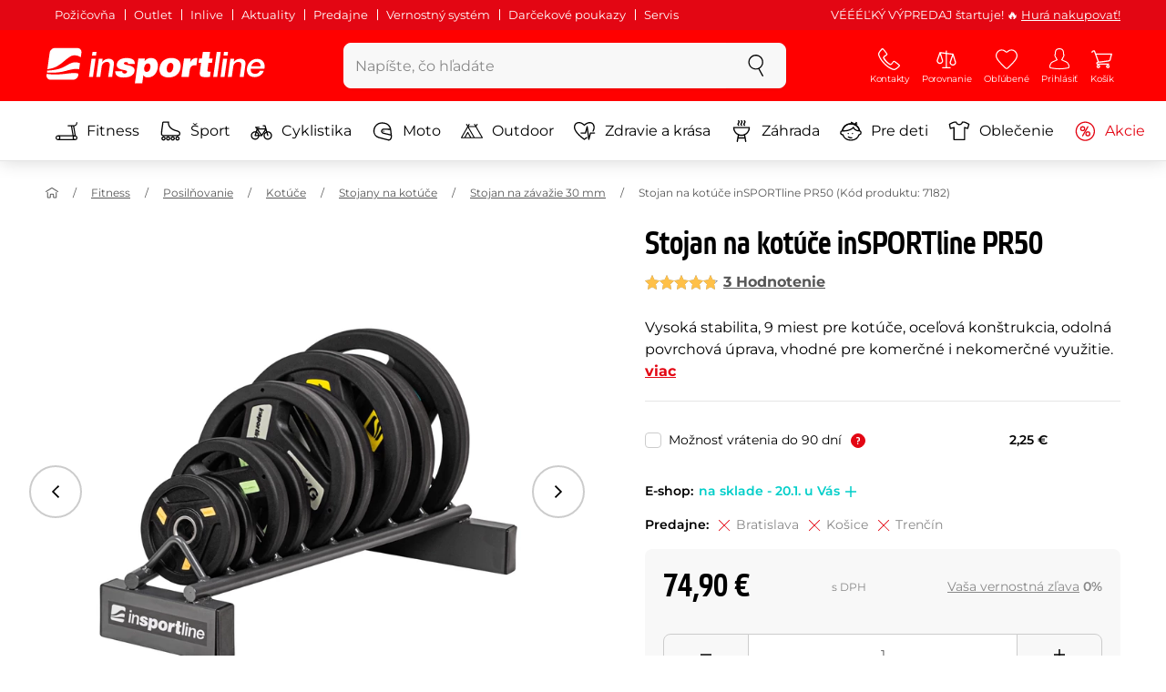

--- FILE ---
content_type: text/html; charset=UTF-8
request_url: https://www.insportline.sk/6931/stojan-na-kotuce-insportline-pr50
body_size: 27524
content:
<!DOCTYPE html>
<html lang="sk" class="no-js">
<head>
	<base href="/">
	<!-- ostatni -->
	<meta charset="UTF-8">
	<meta name="viewport" content="width=device-width, initial-scale=1.0, minimal-ui, viewport-fit=cover, maximum-scale=1">
	
	<!-- preloading, prefetching -->
	<link rel="preload" href="assets/css/global.css?v=1764003984" as="style" fetchpriority="high">

	<link rel="preload" href="assets/js/jquery.js?v=1764003984" as="script">
	<link rel="preload" href="assets/js/bootstrap.js?v=1764003984" as="script">

	<link rel="preload" href="assets/fonts/montserrat-v24-latin-ext_latin-regular.woff2" as="font" type="font/woff2" crossorigin>
    <link rel="preload" href="assets/fonts/storm_type_foundry_-_etelkanarrowmedium.woff2" as="font" type="font/woff2" crossorigin>
	<!-- // preloading, prefetching -->
	
	<script>
		var customRootUrl = './';
		var customVersion = '?v=1764003984';
		document.documentElement.classList.remove('no-js');
	</script>

	<title>Stojan na kotúče inSPORTline PR50 - inSPORTline</title>

	<!-- by template -->
	<!-- favicon -->
	<link rel="icon" type="image/png" href="assets/favicons/favicon-96x96.png?v=1764003984" sizes="96x96" />
	<link rel="icon" type="image/svg+xml" href="assets/favicons/favicon.svg?v=1764003984" />
    <link rel="shortcut icon" href="assets/favicons/favicon.ico?v=1764003984" />
    <link rel="apple-touch-icon" sizes="180x180" href="assets/favicons/apple-touch-icon.png?v=1764003984" />
    <meta name="apple-mobile-web-app-title" content="inSPORTline" />
	
	<link rel="manifest" href="assets/favicons/site.webmanifest?v=1764003984">	<meta name="msapplication-TileColor" content="#ffffff">
	<meta name="msapplication-navbutton-color" content="#ffffff">
	<meta name="theme-color" content="#ffffff">
	<meta name="apple-mobile-web-app-status-bar-style" content="#ffffff">

	<!-- facebook -->
	<meta property="og:title" content="Stojan na kotúče inSPORTline PR50">
	<meta property="og:description" content="Stojan na kotúče inSPORTline PR50 - Vysoká stabilita, 9 miest pre kotúče, oceľová konštrukcia, odolná povrchová úprava, vhodné pre komerčné i nekomerčné využitie.. Cena: 74,90 € s DPH. Stojan na kotúče inSPORTline PR50 kúpte priamo od výrobcu inSPORTline.">
	<meta property="og:url" content="https://www.insportline.sk/6931/stojan-na-kotuce-insportline-pr50">
	<meta property="og:site_name" content="inSPORTline">
	<meta property="og:type" content="website">
	<meta property="og:image" content="https://www.insportline.sk/img403658/1200/633?fill=1">

	<!-- Twitter -->
	<meta name="twitter:card" content="summary">
	<meta name="twitter:title" content="Stojan na kotúče inSPORTline PR50">
	<meta name="twitter:description" content="Stojan na kotúče inSPORTline PR50 - Vysoká stabilita, 9 miest pre kotúče, oceľová konštrukcia, odolná povrchová úprava, vhodné pre komerčné i nekomerčné využitie.. Cena: 74,90 € s DPH. Stojan na kotúče inSPORTline PR50 kúpte priamo od výrobcu inSPORTline.">
	<meta name="twitter:image" content="https://www.insportline.sk/img403658/1200/633?fill=1">


	<!-- by legacy -->
	<meta name="format-detection" content="telephone=no">

		<meta name="com.silverpop.brandeddomains" content="www.pages04.net,e-insportline.pl,insportline.cz,insportline.hu,insportline.sk,www.e-insportline.pl,insportline.de,insportline.at,www.insportline.cz,www.insportline.hu,www.insportline.sk,www.insportline.de,www.insportline.at">
	<meta name="com.silverpop.cothost" content="pod4.ibmmarketingcloud.com">
			
	<script>
	var persooConfig = {
		apikey: 'fdi5stf8rmfbbtsbe2jnobmi',
		persooName: 'persoo',
		dataLayerName: 'dataLayer',
		settings_tolerance: 0,
		personalizations_tolerance: 0,
		persooProfileDataCollectionLevel: 'session'
	};
	var persooLoader=function(a,b,c,d,e){var f=d.persooName,g='_persoo_hide_body';return{hideBody:
    function(){var b=a.createElement('style'),c='body{opacity:0 !important;filter:alpha(opacity=0)'
    +' !important;background:none !important;}',d=a.getElementsByTagName('head')[0];b.setAttribute(
    'id',g),b.setAttribute('type','text/css'),b.styleSheet?b.styleSheet.cssText=c:b.appendChild(
    a.createTextNode(c)),d.appendChild(b)},finish:function(){if(!c){c=!0;var b=a.getElementById(g);b&&
    b.parentNode.removeChild(b)}},loadScript:function(b){var c=a.createElement('script');c.src=b,c.type
    ='text/javascript',c.onerror=function(){persooLoader.finish()},a.getElementsByTagName('head')[0
    ].appendChild(c)},init:function(){b[f]=b[f]||function(){(b[f].q=b[f].q||[]).push([].slice.call(
    arguments))},b[f].l=1*new Date,b[f].apikey=d.apikey,b[f].dataLayerName=d.dataLayerName;var c=
    a.cookie.match('(^|; )'+e+'=([^;]*)'),g=location.search.match('[?&]'+e+'=([^&]*)'),h=g?g[1]:c?c[2]:
    'p';d.settings_tolerance>0&&(setTimeout(this.finish,d.settings_tolerance),this.hideBody());var i=(
    d.scriptsHostname||'//scripts.persoo.cz/')+d.apikey+'/'+h;this.loadScript(i+'/actions.js'),
    this.loadScript(i+'/persoo.js'),this.loadScript(i+'/persoo-ui.js')}}}(document,window,!1,persooConfig,'persooEnvironment');persooLoader.init();
	</script>
		<script>
	var dataLayer = dataLayer || [];

	dataLayer.push({"getSetReff":"v1.0","setDomain":"insportline.sk","module":"produkt","uid":"","email":"","user_data":{"email_address":""},"name":"","dealer_group":0,"dev":0,"persoo_ft_search":1,"ecomm_pagetype":"product","ecomm_totalvalue":74.9,"ecomm_prodid":6931,"productid":6931,"productid2":6931,"content_name":"Stojan na kotúče inSPORTline PR50","content_category":"stojan na závažie 30 mm","content_ids":6931,"content_value":74.9,"persoo_item_id":"6931","ecommerce":{"currencyCode":"EUR","detail":{"id":"7182","name":"Stojan na kotúče inSPORTline PR50","brand":"inSPORTline","category":"stojan na závažie 30 mm","price":74.9},"items":[{"item_id":"7182","item_name":"Stojan na kotúče inSPORTline PR50","item_brand":"inSPORTline","item_category":"stojan na závažie 30 mm","price":74.9}]}});
dataLayer.push({'event':'default', 'consent':{"ad_storage":"denied","ad_user_data":"denied","ad_personalization":"denied","analytics_storage":"denied"}});

(function(w,d,s,l,i){w[l]=w[l]||[];w[l].push({'gtm.start':new Date().getTime(),event:'gtm.js'});var f=d.getElementsByTagName(s)[0],j=d.createElement(s),dl=l!='dataLayer'?'&l='+l:'';j.async=true;j.src='//www.googletagmanager.com/gtm.js?id='+i+dl;f.parentNode.insertBefore(j,f);})(window,document,'script','dataLayer','GTM-T5FLXW');

	</script>
		<script type="application/ld+json">
    {
    "@context": "https:\/\/schema.org",
    "@graph": [
        {
            "@type": "Organization",
            "@id": "https:\/\/www.insportline.sk#organization",
            "name": "SEVEN SPORT s.r.o.",
            "alternateName": "inSPORTline",
            "legalName": "SEVEN SPORT s.r.o.",
            "url": "https:\/\/www.insportline.sk",
            "logo": {
                "@type": "ImageObject",
                "@id": "https:\/\/www.insportline.sk#logo",
                "url": "https:\/\/www.insportline.sk\/images\/insportline-logo-shadow.png",
                "width": 800,
                "height": 800,
                "caption": "inSPORTline"
            },
            "image": {
                "@id": "https:\/\/www.insportline.sk#logo"
            },
            "sameAs": [
                "https:\/\/www.facebook.com\/insportline.sk\/",
                "https:\/\/www.youtube.com\/inSPORTlineSlovensko",
                "https:\/\/www.instagram.com\/insportlinesk\/?ref=badge",
                "https:\/\/cz.linkedin.com\/company\/insportlinecz"
            ]
        },
        {
            "@type": "WebSite",
            "@id": "https:\/\/www.insportline.sk#website",
            "url": "https:\/\/www.insportline.sk",
            "name": "inSPORTline",
            "publisher": {
                "@id": "https:\/\/www.insportline.sk#organization"
            },
            "potentialAction": {
                "@type": "SearchAction",
                "target": "https:\/\/www.insportline.sk\/?v={search_term_string}",
                "query-input": "required name=search_term_string"
            }
        },
        {
            "@type": "WebPage",
            "@id": "https:\/\/www.insportline.sk\/6931\/stojan-na-kotuce-insportline-pr50",
            "url": "https:\/\/www.insportline.sk\/6931\/stojan-na-kotuce-insportline-pr50",
            "inLanguage": "SK",
            "name": "Stojan na kot\u00fa\u010de inSPORTline PR50 - inSPORTline",
            "isPartOf": {
                "@id": "https:\/\/www.insportline.sk#website"
            },
            "datePublished": "2024-10-01T00:00:00+02:00",
            "dateModified": "2026-01-18T08:08:58+01:00",
            "description": "Stojan na kot\u00fa\u010de inSPORTline PR50 - Vysok\u00e1 stabilita, 9 miest pre kot\u00fa\u010de, oce\u013eov\u00e1 kon\u0161trukcia, odoln\u00e1 povrchov\u00e1 \u00faprava, vhodn\u00e9 pre komer\u010dn\u00e9 i nekomer\u010dn\u00e9 vyu\u017eitie.. Cena: 74,90 \u20ac s DPH. Stojan na kot\u00fa\u010de inSPORTline PR50 k\u00fapte priamo od v\u00fdrobcu inSPORTline.",
            "headline": "Stojan na kot\u00fa\u010de inSPORTline PR50 - inSPORTline"
        }
    ]
}	</script>

	<!-- script & function preloading, in order of importance -->
	<script defer src="assets/js/jquery.js?v=1764003984"></script>
	<script defer src="assets/js/bootstrap.js?v=1764003984"></script>
	<script defer src="assets/js/custom.js?v=1764003984"></script>
	<!-- & lazy -->
	<script data-src="assets/js/backend.js?v=1764003984"></script>
	<script data-src="assets/js/swiper.js?v=1764003984"></script>
			<script defer data-src="assets/js/backend_dev_join.js?v=2511212"></script>
	<script data-src="assets/js/cookieconsent.js?v=2511212"></script>	<script data-src="/js/jquery.blockUI.js"></script>
	<script defer>
		function lazyLoadScriptsInOrder(scripts) {
			if (scripts.length === 0) return;

			var script = scripts[0];
			var src = script.getAttribute('data-src');

			if (src) {
				script.setAttribute('defer', '');
				script.setAttribute('src', src);
				script.removeAttribute('data-src');

				script.onload = function() {
					lazyLoadScriptsInOrder(Array.prototype.slice.call(scripts, 1));
				};
			}
			else {
				lazyLoadScriptsInOrder(Array.prototype.slice.call(scripts, 1));
			}
		}

		function initScriptLoading() {
			if (typeof jQuery === 'undefined') {
				setTimeout(initScriptLoading, 100);
				return;
			}

			var scripts = document.querySelectorAll('script[data-src]');

			// Načte skripty při první interakci uživatele
			window.addEventListener('scroll', function() { lazyLoadScriptsInOrder(scripts); }, { once: true });
			window.addEventListener('mousemove', function() { lazyLoadScriptsInOrder(scripts); }, { once: true });
			window.addEventListener('keydown', function() { lazyLoadScriptsInOrder(scripts); }, { once: true });
			window.addEventListener('touchstart', function() { lazyLoadScriptsInOrder(scripts); }, { once: true });
		}

		// Spustí timeout po úplném načtení stránky
		window.addEventListener('load', function() {
			var scripts = document.querySelectorAll('script[data-src]');
			setTimeout(function() { lazyLoadScriptsInOrder(scripts); }, 3000);
		});

		// Zavolat funkci pro inicializaci
		initScriptLoading();
	</script>
	<!-- lazyload stop -->

	<link rel="stylesheet" media="all" href="assets/css/global.css?v=1764003984" />
<link href="https://www.insportline.sk/p403658/Stojan-na-kotúče-inSPORTline-PR50.jpg" rel="previewimage" ><link href="https://www.insportline.sk/p403658/Stojan-na-kotúče-inSPORTline-PR50.jpg" rel="image_src" ><link href="https://www.insportline.sk/6931/stojan-na-kotuce-insportline-pr50" rel="canonical" ><meta name="keywords" content="Stojan na závažie 30 mm, Stojan na kotúče 50 mm"><meta name="description" content="Stojan na kotúče inSPORTline PR50 - Vysoká stabilita, 9 miest pre kotúče, oceľová konštrukcia, odolná povrchová úprava, vhodné pre komerčné i nekomerčné využitie.. Cena: 74,90 € s DPH. Stojan na kotúče inSPORTline PR50 kúpte priamo od výrobcu inSPORTline."><meta name="robots" content="index, follow"><meta name="facebook-domain-verification" content="x2vesik7an9x7r5uom5vpu293shbpn"></head>

<body class="d-flex flex-column" id="top">
	<noscript><iframe src="//www.googletagmanager.com/ns.html?id=GTM-T5FLXW"
height="0" width="0" style="display:none;visibility:hidden"></iframe></noscript>	<a href="#main" class="btn btn-primary position-fixed skip-to-main">Na hlavný obsah</a> 
	<div class="d-flex flex-column min-vh-100 ">
	<!--  new law  -->
	<div class="newlaw d-none d-lg-block">
	  <div class="container">
		<div class="row row-gutter--4">
		  <div class="col-auto">
			<div class="newlaw__menu">
			  <a href="/pozicovna">Požičovňa</a>
			  <a href="/outlet">Outlet</a>
			  <a href="/inlive">Inlive</a>
			  <a href="/aktuality">Aktuality</a>
			  <a href="/zakaznicka-podpora#predajne">Predajne</a>
			  <a href="/preco-u-nas#vernostni-system">Vernostný systém</a>
			  <a href="https://www.insportline.sk/darcekove-kupony">Darčekové poukazy</a>
			  <a href="https://www.insportline.sk/servis-insportline">Servis</a> 
			</div>
		  </div>
			<div class="col">
				<div class="newlaw__text">VÉÉÉĽKÝ VÝPREDAJ štartuje! 🔥 <a href="https://www.insportline.sk/akcia">Hurá nakupovať!</a></div>
			</div></div>
	  </div>
	</div>	    <!-- main navbar -->
		<div class="d-none d-lg-block pt-1 bg-brand"></div>
		<nav class="navbar navbar--main" id="navigation-main">
			<div class="container">
				<div class="row align-items-center justify-content-between row-gutter--1 row-gutter-md--2">
				<!-- logo -->
					<div class="col-auto">
						<a href="/" class="navbar__logo btn h-auto p-1 mx-n1 m-lg-n1" aria-label="inSPORTline">
							<svg xmlns="http://www.w3.org/2000/svg" viewbox="-779 511 360 60"><path d="M-728 512.1h-36.9c-4.2 0-8.2 3.4-8.8 7.6l-3.8 27.3c12.2-1.5 17.7-5.7 22.9-9.5 5.8-4.3 13.6-12.2 19.3-13.1 5-.8 9.2.5 12.8 3l1.1-7.7c.6-4.2-2.4-7.6-6.6-7.6zm-17.5 28.5c-2.3 1.3-5 2.8-8 4.1-7.4 3.3-16.5 4.3-24.3 4.6l-.4 3.1c3 .2 5.8.3 8.5.3 8.5 0 15.8-1 22.5-2.9 7.3-2.2 13-3.2 17.5-3.2 1.7 0 3.2.2 4.5.5l1.4-10.1c-2.7-.9-5.2-1.4-7.5-1.4-5.2-.1-9.2 2.2-14.2 5zm.2 13.7c-1.6.2-3.3.4-5.1.6-5.2.5-10.1.8-14.6.8-5.9 0-10.4-.5-13.6-1l-.3 2.1c-.6 4.2 2.4 7.6 6.6 7.6h36.9c4.2 0 8.2-3.4 8.8-7.6l.3-2.4c-2.4-.9-4.8-1.1-7.5-1.1-3.3 0-7.1.5-11.5 1zm284.9-24.5c-2 0-3.8.5-5.6 1.4-1.8.9-3.3 2.3-4.5 3.9l-.1-.1.7-5.2h-6.3l-4.2 30h6.6l2.4-17.2c.1-1.1.5-2 .9-3 .5-.9 1.1-1.8 1.8-2.4s1.5-1.2 2.5-1.6c.9-.4 2-.6 3.1-.6 2 0 3.4.5 4.1 1.5.8 1 1.1 2.7.8 5l-2.6 18.3h6.6l2.8-20.1c.5-3.3-.1-5.8-1.8-7.5-1.4-1.6-3.9-2.4-7.2-2.4zm40.2 16.7c.6-2.1.7-4.2.4-6.2-.3-2-.9-3.8-2-5.3-1-1.5-2.4-2.8-4.1-3.7-1.8-.9-3.8-1.4-6.2-1.4-2.2 0-4.3.4-6.2 1.2-1.9.8-3.6 1.9-5 3.3-1.5 1.4-2.6 3-3.6 4.8-.9 1.8-1.5 3.7-1.8 5.8-.3 2.2-.3 4.2.1 6.1.4 1.8 1.1 3.4 2.2 4.7 1.1 1.3 2.5 2.4 4.2 3.1 1.7.7 3.8 1.1 6.1 1.1 1.6 0 3.2-.2 4.8-.7 1.6-.4 3-1.1 4.3-2 1.3-.9 2.5-2 3.5-3.2 1-1.3 1.8-2.7 2.4-4.4h-6.3c-.8 1.7-1.9 2.9-3.2 3.7-1.3.8-2.9 1.2-4.9 1.2-1.4 0-2.6-.2-3.5-.7-.9-.4-1.7-1-2.3-1.8-.6-.7-.9-1.6-1.1-2.6-.2-1-.2-2-.1-3.1h22.3zm-20.4-7.1c.5-.9 1.2-1.6 1.9-2.3.8-.6 1.6-1.1 2.6-1.5 1-.4 2.1-.5 3.2-.5s2.1.2 3 .6c.9.4 1.6.9 2.1 1.6.5.6.9 1.4 1.2 2.3.2.9.3 1.8.3 2.7h-15.5c.3-1.1.7-2.1 1.2-2.9zm-51.8 20.4h6.6l4.3-30h-6.7zm-210.8-41.4l-.8 6.2h6.6l.9-6.2zm26.2 11.4c-2 0-3.8.5-5.6 1.4-1.8.9-3.3 2.3-4.5 3.9l-.1-.1.7-5.2h-6.3l-4.2 30h6.6l2.4-17.2c.1-1.1.5-2 .9-3 .5-.9 1.1-1.8 1.8-2.4.7-.7 1.5-1.2 2.5-1.6.9-.4 2-.6 3.1-.6 2 0 3.3.5 4.1 1.5.8 1 1.1 2.7.8 5l-2.6 18.3h6.6l2.8-20.1c.5-3.3-.1-5.8-1.8-7.5-1.4-1.6-3.9-2.4-7.2-2.4zm-32 30h6.6l4.3-30h-6.7zm210.4-41.4l-5.8 41.4h6.6l5.8-41.4zm12 0l-.8 6.2h6.6l.9-6.2zm-55.7 17.2h-.1l.9-6.2h-11l-4.3 30.4h12.1l1.5-10.5c.9-6.5 3.7-8.8 8.7-8.8.8 0 1.7.2 2.4.3l1.7-12.1c-.5-.1-1-.2-1.5-.2-4.8 0-8.1 2.3-10.4 7.1zm32.8-17.2h-11.9l-1.7 11h-4.5l-1 7h4.3l-1.8 12.7c-1.5 10.5.3 11.6 16.3 10.7l1.2-8.6h-1.9c-3.4 0-3.6-1-3.2-3.8l1.5-11h5.8l1-7h-5.8l1.7-11zm-97.6 10.1c-3.5 0-8.1 1.7-10.3 5.4h-.1l.6-4.5h-10.8l-5.7 40.8h12.1l1.9-13.4c1.7 2.6 3.9 3.9 7.2 3.9 6.8 0 14.8-4.4 16.5-16.3 1.1-8.4-2.2-15.9-11.4-15.9zm-.8 16.1c-.6 4.2-3 6.9-6.2 6.9-3.1 0-4.5-2.9-3.9-7.1.6-4.1 2.9-6.9 5.8-6.9 3.2 0 5 2.2 4.3 7.1zm34.7-16.1c-10.3 0-18.1 5.9-19.6 16.4-1.5 10.4 5.3 15.7 15.1 15.7s18-5.2 19.6-16.4c1.3-9.3-4.4-15.7-15.1-15.7zm3 15.8c-.8 5.7-3.1 8.2-6.4 8.2-3.1 0-4.9-2.5-4.1-8.2.5-3.4 2.3-7.7 6.4-7.7 3.3-.1 4.8 3.3 4.1 7.7zm-77.5-9.1c.9 0 1.8.2 2.3.8.6.5.9 1.2.9 2.2h11c.4-8.1-7.1-9.6-13.8-9.6-6.3 0-14.7 2.3-15.8 10-1.7 11.8 17.5 7.9 16.8 12.8-.3 2.2-2.4 2.7-4.2 2.7-1.2 0-2.2-.4-2.8-.9-.7-.6-1.1-1.6-.9-2.8h-11.5c-.5 8.2 6.9 10.3 13.8 10.3 11.2 0 17-4.3 17.9-10.6 1.6-11.4-18-8.5-17.4-12.8.2-1.5 1.6-2.1 3.7-2.1z"/></svg>
						</a>
					</div>

					<!-- vyhledavani  d-none d-lg-block -->
					<div class="col-lg-4 col-xl-5 d-none d-lg-block" id="elm_search">
						<form method="post" action="/scripts/search.php">
							<div class="input-group shadow-sm rounded">

								<input type="text" class="form-control bg-light border-white" name="search" placeholder="Zadajte hľadaný výraz" aria-label="Zadajte hľadaný výraz" required inputmode="search" autocomplete="off" maxlength="48" data-url="/search/suggest" data-toggle="popover" data-trigger="manual" data-content-selector="#search-results" data-placement="bottom" data-container="#navigation-main" data-custom-class="popover--search-results" data-disable-scroll-onopen="true">
								
								<div class="input-group-append">
									<button class="btn btn-light px-3 px-xl-4" aria-label="hľadať">
										<svg class="icon size-md mb-0" aria-hidden="true">
										<use xlink:href="assets/icons.svg#search"/>
										</svg>
									</button>
								</div>
						
							</div>
						</form>
					</div>

					<!-- tlacitka porovnani, muj ucet, do kosiku -->
					<div class="col-auto align-self-stretch d-flex flex-column">
						<div class="d-none d-lg-none flex-column flex-grow-1 js-sticky-after-scroll" id="stickyAfterScroll">
						 
	  <div class="navbar-options" data-scroll-trigger-element="#popis">
	           
			
			<button id="ajaxContentStickyBuy" form="mainProductForm" class="btn btn-sm h-auto btn-white px-2 px-sm-4 font-weight-semibold">
			  <span class="d-sm-none">Do košíka</span>
			  <span class="d-none d-sm-block">Do košíka</span>
			</button> 

		<!-- Menu -->
    	<button type="button" class="navbar-options__item btn btn-brand" data-toggle="mobile-navigation" data-target="/catalog/getLevelMenu?parent_id=0">
    		<svg class="icon size-md mb-0 align-self-center toggle-visibility" aria-hidden="true">
    			<use xlink:href="assets/icons.svg#hamburger"/>
    			<use xlink:href="assets/icons.svg#nok"/>
    		</svg>
    		<small class="font-size-xs">Menu</small>
    	</button>
		</div>						</div>
						
        <div class="d-lg-flex flex-column flex-grow-1 js-sticky-before-scroll" id="stickyBeforeScroll">
          <div class="navbar-options">
            <!-- hledat -->
            <button class="navbar-options__item btn d-lg-none" id="sticky-search-trigger" style="opacity: 0">
              <svg class="icon size-md mb-0 align-self-center toggle-visibility" aria-hidden="true">
                <use xlink:href="assets/icons.svg#search"/>
                <use xlink:href="assets/icons.svg#nok"/>
              </svg>
              <small class="font-size-xs">hľadať</small>
            </button>
				<!-- kontakty -->
				<button type="button" class="navbar-options__item btn d-none d-md-flex" data-toggle="popover" data-content-selector="#popover-contacts" data-placement="bottom" data-container="#navigation-main" data-custom-class="popover--inavbar" data-disable-scroll-onopen="true">
				  <svg class="icon size-md mb-0 align-self-center toggle-visibility" aria-hidden="true">
					<use xlink:href="assets/icons.svg#phone"/>
					<use xlink:href="assets/icons.svg#nok"/>
				  </svg>
				  <small class="font-size-xs">Kontakty</small>
				</button>
            <!-- porovnani -->
            <button type="button" class="navbar-options__item btn d-none d-md-flex" data-toggle="popover" data-content-selector="#popover-compare" data-placement="bottom" data-container="#navigation-main" data-custom-class="popover--inavbar" data-disable-scroll-onopen="true" id="compare-popover-btn">
              <svg class="icon size-md mb-0 align-self-center toggle-visibility" aria-hidden="true">
                <use xlink:href="assets/icons.svg#porovnani"/>
                <use xlink:href="assets/icons.svg#nok"/>
              </svg>
              <small class="font-size-xs">Porovnanie</small>
				</button>

            <!-- favorite -->
            <a href="/oblubene" class="navbar-options__item btn">
              <svg class="icon size-md mb-0 align-self-center" aria-hidden="true"><use xlink:href="assets/icons.svg?v=250627#heart"></use></svg>
              	<small class="font-size-xs">Obľúbené</small>
            </a>
            
            <!-- muj ucet -->
            <button type="button" class="navbar-options__item btn" data-toggle="popover" data-content-selector="#popover-usermenu" data-placement="bottom" data-container="#navigation-main" data-custom-class="popover--inavbar" data-disable-scroll-onopen="true">
              <svg class="icon size-md mb-0 align-self-center toggle-visibility" aria-hidden="true">
                <use xlink:href="assets/icons.svg#user"/>
                <use xlink:href="assets/icons.svg#nok"/>
              </svg>
              <small class="font-size-xs">Prihlásiť</small>
            </button>

            <!-- kosik -->
            <a href="/kosik" class="navbar-options__item btn" id="menuBasketItem">
			<svg class="icon size-md mb-0 align-self-center" aria-hidden="true"><use xlink:href="assets/icons.svg?v=250627#kosik"></use></svg>
            
			<small class="font-size-xs">Košík</small>
		</a>

			<!-- Menu -->
			<button type="button" class="navbar-options__item btn d-xl-none" data-toggle="mobile-navigation" data-target="/catalog/getLevelMenu?parent_id=0">
				<svg class="icon size-md mb-0 align-self-center toggle-visibility" aria-hidden="true">
					<use xlink:href="assets/icons.svg#hamburger"/>
					<use xlink:href="assets/icons.svg#nok"/>
				</svg>
				<small class="font-size-xs">Menu</small>
			</button>
		  </div>
		</div>					</div>
				</div>
			</div>
		</nav>
		<div class="d-none d-lg-block pt-1 bg-brand"></div>
		
		<div class="sticky-search bg-light d-lg-none" id="sticky-search">
			<div class="position-sticky top-0 py-1 bg-light zindex-2">
				<div class="container">
					
						<form class="row no-gutters flex-nowrap" method="post" action="/scripts/search.php">
							<div class="col pr-1">
								<input type="text" class="form-control bg-white border-white shadow-sm" name="search" placeholder="Zadajte hľadaný výraz" aria-label="Zadajte hľadaný výraz" required inputmode="search" autocomplete="off" maxlength="48" data-url="/search/suggest" data-toggle="popover" data-trigger="manual" data-content-selector="#search-results" data-placement="bottom" data-container="#sticky-search" data-custom-class="popover--search-results" data-disable-scroll-onopen="true">
							</div>
							<div class="col-auto d-flex flex-column">
								<button class="btn flex-column py-0 px-1 h-auto flex-grow-1 justify-content-around">
									<svg class="icon size-md mb-0" aria-hidden="true">
										<use xlink:href="assets/icons.svg#search"/>
									</svg>
									<small class="font-size-xs">hľadať</small>
								</button>
							</div>
							<div class="col-auto d-none flex-column" id="sticky-search-close">
								<button type="button" class="btn flex-column py-0 px-1 h-auto flex-grow-1 justify-content-around">
									<svg class="icon size-md mb-0" aria-hidden="true">
										<use xlink:href="assets/icons.svg#nok"/>
									</svg>
									<small class="font-size-xs">zavrieť</small>
								</button>
							</div>
						</form>
					
				</div>
			</div>
		</div>

<!-- menu navbar -->
				  <nav class="navbar navbar--menu mobile-navigation collapse d-xl-block" id="navigation-menu">
					<div class="menu navbar__inner" data-full-menu-ajax-url="/catalog/getFullMenu?clear_cache=0">
					  <div class="container px-0 px-sm-3">
						<ul class="list-unstyled d-flex flex-column flex-lg-row mb-0 py-lg-1" id="menu-navigation">
						  <li class="flex-grow-1">
							<div class="row no-gutters position-relative">
							  <div class="col">
								<a href="https://www.insportline.sk/fitness" class="btn w-100 justify-content-start justify-content-lg-center px-3 px-sm-2 py-3 py-lg-1 text-left text-nowrap">
								  <svg class="icon size-md mr-3 mr-sm-2 my-n1" aria-hidden="true"><use xlink:href="assets/icons.svg?v=250627#fitness"></use></svg> 
								  Fitness 
								</a>
							  </div>
							</div>
						  </li>
						  <li class="flex-grow-1">
							<div class="row no-gutters position-relative">
							  <div class="col">
								<a href="https://www.insportline.sk/sport" class="btn w-100 justify-content-start justify-content-lg-center px-3 px-sm-2 py-3 py-lg-1 text-left text-nowrap">
								  <svg class="icon size-md mr-3 mr-sm-2 my-n1" aria-hidden="true"><use xlink:href="assets/icons.svg?v=250627#brusle"></use></svg> 
								  Šport 
								</a>
							  </div>
							</div>
						  </li>
						  <li class="flex-grow-1">
							<div class="row no-gutters position-relative">
							  <div class="col">
								<a href="https://www.insportline.sk/cyklistika" class="btn w-100 justify-content-start justify-content-lg-center px-3 px-sm-2 py-3 py-lg-1 text-left text-nowrap">
								  <svg class="icon size-md mr-3 mr-sm-2 my-n1" aria-hidden="true"><use xlink:href="assets/icons.svg?v=250627#kolo"></use></svg> 
								  Cyklistika 
								</a>
							  </div>
							</div>
						  </li>
						  <li class="flex-grow-1">
							<div class="row no-gutters position-relative">
							  <div class="col">
								<a href="https://www.insportline.sk/moto" class="btn w-100 justify-content-start justify-content-lg-center px-3 px-sm-2 py-3 py-lg-1 text-left text-nowrap">
								  <svg class="icon size-md mr-3 mr-sm-2 my-n1" aria-hidden="true"><use xlink:href="assets/icons.svg?v=250627#moto-helmy"></use></svg> 
								  Moto 
								</a>
							  </div>
							</div>
						  </li>
						  <li class="flex-grow-1">
							<div class="row no-gutters position-relative">
							  <div class="col">
								<a href="https://www.insportline.sk/outdoor" class="btn w-100 justify-content-start justify-content-lg-center px-3 px-sm-2 py-3 py-lg-1 text-left text-nowrap">
								  <svg class="icon size-md mr-3 mr-sm-2 my-n1" aria-hidden="true"><use xlink:href="assets/icons.svg?v=250627#outdoor"></use></svg> 
								  Outdoor 
								</a>
							  </div>
							</div>
						  </li>
						  <li class="flex-grow-1">
							<div class="row no-gutters position-relative">
							  <div class="col">
								<a href="https://www.insportline.sk/zdravie-a-krasa" class="btn w-100 justify-content-start justify-content-lg-center px-3 px-sm-2 py-3 py-lg-1 text-left text-nowrap">
								  <svg class="icon size-md mr-3 mr-sm-2 my-n1" aria-hidden="true"><use xlink:href="assets/icons.svg?v=250627#zdravi-a-krasa"></use></svg> 
								  Zdravie a krása 
								</a>
							  </div>
							</div>
						  </li>
						  <li class="flex-grow-1">
							<div class="row no-gutters position-relative">
							  <div class="col">
								<a href="https://www.insportline.sk/zahrada" class="btn w-100 justify-content-start justify-content-lg-center px-3 px-sm-2 py-3 py-lg-1 text-left text-nowrap">
								  <svg class="icon size-md mr-3 mr-sm-2 my-n1" aria-hidden="true"><use xlink:href="assets/icons.svg?v=250627#gril2"></use></svg> 
								  Záhrada 
								</a>
							  </div>
							</div>
						  </li>
						  <li class="flex-grow-1">
							<div class="row no-gutters position-relative">
							  <div class="col">
								<a href="https://www.insportline.sk/pre-deti" class="btn w-100 justify-content-start justify-content-lg-center px-3 px-sm-2 py-3 py-lg-1 text-left text-nowrap">
								  <svg class="icon size-md mr-3 mr-sm-2 my-n1" aria-hidden="true"><use xlink:href="assets/icons.svg?v=250627#kids"></use></svg> 
								  Pre deti 
								</a>
							  </div>
							</div>
						  </li>
						  <li class="flex-grow-1">
							<div class="row no-gutters position-relative">
							  <div class="col">
								<a href="https://www.insportline.sk/oblecenie" class="btn w-100 justify-content-start justify-content-lg-center px-3 px-sm-2 py-3 py-lg-1 text-left text-nowrap">
								  <svg class="icon size-md mr-3 mr-sm-2 my-n1" aria-hidden="true"><use xlink:href="assets/icons.svg?v=250627#triko"></use></svg> 
								  Oblečenie 
								</a>
							  </div>
							</div>
						  </li>
						  <li class="flex-grow-1">
							<div class="row no-gutters position-relative">
							  <div class="col">
								<a href="https://www.insportline.sk/akcia" class="btn w-100 justify-content-start justify-content-lg-center px-3 px-sm-2 py-3 py-lg-1 text-left text-nowrap text-danger">
								  <svg class="icon size-md mr-3 mr-sm-2 my-n1" aria-hidden="true"><use xlink:href="assets/icons.svg?v=250627#akce"></use></svg> 
								  Akcie 
								</a>
							  </div>
							</div>
						  </li>
						</ul>
					  </div>
					</div>
				  </nav><!-- popover contacts -->
		<nav class="d-none">
			<div class="menu menu--permastyle" id="popover-contacts">
				<div class="container px-0 px-sm-3 px-lg-0">
					<ul class="list-unstyled d-flex flex-column mb-0">
						<li class="flex-grow-1">
							<div class="row no-gutters position-relative">
								<div class="col">
									<a href="https://www.insportline.sk/zakaznicka-podpora" class="btn btn-white w-100 justify-content-start px-3 px-sm-2 py-3 px-lg-3 text-left">
										<div class="position-relative mr-3 mr-sm-2 my-n1">
											<svg class="icon size-md" aria-hidden="true"><use xlink:href="assets/icons.svg?v=250627#phone"></use></svg>
										</div>
										Kontakty
									</a>
								</div>
							</div>
						</li>
		
						<li class="flex-grow-1">
							<div class="row no-gutters position-relative">
								<div class="col">
									<a href="https://www.insportline.sk/vsetko-o-nakupe-rozcestnik" class="btn btn-white w-100 justify-content-start px-3 px-sm-2 py-3 px-lg-3 text-left">
										<div class="position-relative mr-3 mr-sm-2 my-n1">
											<svg class="icon size-md" aria-hidden="true"><use xlink:href="assets/icons.svg?v=250627#info"></use></svg>
										</div>
									Všetko o nákupe
									</a>
								</div>
							</div>
						</li>
					</ul>
				</div>
			</div>
		</nav>
		<!-- popover compare --><div class="d-none" id="popover-compare-wrapper">
		<div class="container py-3" id="popover-compare">
			<p class="h5">Produkty v porovnávači</p>
			<table class="table border-bottom">
		
				</table>
		
		</div>
		</div><!-- popover usermenu -->
		<nav class="d-none">
			<div class="menu menu--permastyle" id="popover-usermenu">
				<div class="container px-0 px-sm-3 px-lg-0">
					<ul class="list-unstyled d-flex flex-column mb-0">
						
				<li class="flex-grow-1">
					<div class="row no-gutters position-relative">
						<div class="col">
							<a href="/login"
								class="btn btn-white w-100 justify-content-start px-3 px-sm-2 py-3 px-lg-3 text-left">
								<div class="position-relative mr-3 mr-sm-2 my-n1">
									<svg class="icon size-md" aria-hidden="true"><use xlink:href="assets/icons.svg?v=250627#user"></use></svg>
								</div>
								Môj účet
							</a>
						</div>
						<div class="col-auto d-flex flex-column justify-content-center px-3 px-sm-2 position-static">
							<a href="/login" class="btn btn-sm btn-outline-primary h-auto py-1 px-2 stretched-link rounded-sm border">
								<small class="text-dark font-weight-semibold">Prihlásenie</small>
							</a>
						</div>
					</div>
				</li>
			<li class="flex-grow-1 d-sm-none">
				<div class="row no-gutters position-relative">
					<div class="col">
						<a href="/kosik" class="btn btn-white w-100 justify-content-start px-3 px-sm-2 py-3 px-lg-3 text-left">
							<div class="position-relative mr-3 mr-sm-2 my-n1">
								<svg class="icon size-md" aria-hidden="true"><use xlink:href="assets/icons.svg?v=250627#kosik"></use></svg> 
							</div>
						Košík - je prázdny 
						</a>
					</div>
				</div>
			</li>
		
		<li class="flex-grow-1 d-md-none">
			<div class="row no-gutters position-relative">
				<div class="col">
					<a href="#" id="button-menu-compare" class="btn btn-white w-100 justify-content-start px-3 px-sm-2 py-3 px-lg-3 text-left">
						<div class="position-relative mr-3 mr-sm-2 my-n1">
							<svg class="icon size-md" aria-hidden="true"><use xlink:href="assets/icons.svg?v=250627#alternatives"></use></svg>
						</div>
						<span>
						  Porovnanie ( 0 )
						</span>
					</a>
				</div>
				<div class="col-auto d-flex flex-column position-static">
					<button class="btn btn-white px-3 px-sm-2 align-self-stretch flex-shrink-0 flex-grow-1 stretched-link rounded-0" type="button" data-toggle="collapse" data-target="#menu-compare" aria-expanded="false" aria-controls="menu-compare" aria-label="Zobraziť alebo skryť položky">
						<svg class="icon size-md p-1 toggle-visibility" aria-hidden="true">
							<use xlink:href="assets/icons.svg#plus"/>
							<use xlink:href="assets/icons.svg#minus"/>
						</svg>
					</button>
				</div>
			</div>
			<div class="collapse" id="menu-compare" data-parent="#popover-usermenu"></div> 
		</li>
		
			<li class="flex-grow-1">
				<div class="row no-gutters position-relative">
					<div class="col align-self-center">
						<a href="#" class="btn btn-white w-100 justify-content-start px-3 px-sm-2 py-3 px-lg-3 text-left">
							<div class="position-relative mr-3 mr-sm-2 my-n1">
								<svg class="icon size-md" aria-hidden="true"><use xlink:href="assets/icons.svg?v=250627#place"></use></svg>
							</div>
							Predajne
						</a>
					</div>
					<div class="col-auto d-flex flex-column position-static">
						<button class="btn btn-white px-3 px-sm-2 align-self-stretch flex-shrink-0 flex-grow-1 stretched-link rounded-0" type="button" data-toggle="collapse" data-target="#menu-prodejny" aria-expanded="false" aria-controls="menu-prodejny" aria-label="Zobraziť alebo skryť predajne">
							<svg class="icon size-md p-1 toggle-visibility" aria-hidden="true">
								<use xlink:href="assets/icons.svg#plus"/>
								<use xlink:href="assets/icons.svg#minus"/>
							</svg>
						</button>
					</div>
				</div>
				<div class="collapse" id="menu-prodejny" data-parent="#popover-usermenu">
					<div class="container px-0">
						<ul class="list-unstyled">
							<li>
								<div class="row no-gutters position-relative">
									<div class="col align-self-center">
										<span class="d-block px-3 px-sm-2 py-2">
											<a class="js-target-check btn btn-white w-100 justify-content-between px-3 px-sm-2 py-3 text-left" href="https://www.insportline.sk/zakaznicka-podpora#predajne-bratislava" data-target="#predajne-bratislava">
									  Bratislava
											</a>
										</span>
									</div>
								</div>
							</li>
							<li>
								<div class="row no-gutters position-relative">
									<div class="col align-self-center">
										<span class="d-block px-3 px-sm-2 py-2">
											<a class="js-target-check btn btn-white w-100 justify-content-between px-3 px-sm-2 py-3 text-left" href="https://www.insportline.sk/zakaznicka-podpora#predajne-kosice" data-target="#predajne-kosice">
									  Košice
											</a>
										</span>
									</div>
								</div>
							</li>
							<li>
								<div class="row no-gutters position-relative">
									<div class="col align-self-center">
										<span class="d-block px-3 px-sm-2 py-2">
											<a class="js-target-check btn btn-white w-100 justify-content-between px-3 px-sm-2 py-3 text-left" href="https://www.insportline.sk/zakaznicka-podpora#predajne-trencin" data-target="#predajne-trencin">
									  Trenčín
											</a>
										</span>
									</div>
								</div>
							</li>
						</ul>
					</div>
				</div>
  			</li>
		<li class="flex-grow-1">
			<div class="row no-gutters position-relative">
				<div class="col align-self-center">
					<a href="#" class="btn btn-white w-100 justify-content-start px-3 px-sm-2 py-3 px-lg-3 text-left">
						<div class="position-relative mr-3 mr-sm-2 my-n1">
						  <svg class="icon size-md" aria-hidden="true"><use xlink:href="assets/icons.svg?v=250627#chat"></use></svg> 
						</div>
					Slovenská republika
					</a>
				</div>
				<div class="col-auto d-flex flex-column position-static">
					<button class="btn btn-white px-3 px-sm-2 align-self-stretch flex-shrink-0 flex-grow-1 stretched-link rounded-0" type="button" data-toggle="collapse" data-target="#menu-jazyk" aria-expanded="false" aria-controls="menu-jazyk" aria-label="Zobrazit nebo schovat jazyky">
						<svg class="icon size-md p-1 toggle-visibility" aria-hidden="true">
							<use xlink:href="assets/icons.svg#plus"/>
							<use xlink:href="assets/icons.svg#minus"/>
						</svg>
					</button>
				</div>
			</div>
			<div class="collapse" id="menu-jazyk" data-parent="#popover-usermenu">
				<div class="container px-0">
					<ul class="list-unstyled">				
						<li>
							<a href="https://www.insportline.cz" rel="nofollow" class="btn btn-white w-100 justify-content-between px-3 px-sm-2 py-3 text-left">
							Česko 
							 
							</a>
						</li>				
						<li>
							<a href="https://www.insportline.sk" rel="nofollow" class="btn btn-white w-100 justify-content-between px-3 px-sm-2 py-3 text-left">
							Slovensko 
							<svg class="icon size-md ml-2 my-n1 text-success" aria-hidden="true"><use xlink:href="assets/icons.svg?v=250627#circle-ok"></use></svg> 
							</a>
						</li>				
						<li>
							<a href="https://www.insportline.de" rel="nofollow" class="btn btn-white w-100 justify-content-between px-3 px-sm-2 py-3 text-left">
							Deutschland 
							 
							</a>
						</li>				
						<li>
							<a href="https://www.insportline.at" rel="nofollow" class="btn btn-white w-100 justify-content-between px-3 px-sm-2 py-3 text-left">
							Österreich 
							 
							</a>
						</li>				
						<li>
							<a href="https://www.insportline.hu" rel="nofollow" class="btn btn-white w-100 justify-content-between px-3 px-sm-2 py-3 text-left">
							Magyarország 
							 
							</a>
						</li>				
						<li>
							<a href="https://www.insportline.bg" rel="nofollow" class="btn btn-white w-100 justify-content-between px-3 px-sm-2 py-3 text-left">
							България 
							 
							</a>
						</li>				
						<li>
							<a href="https://www.insportline.si" rel="nofollow" class="btn btn-white w-100 justify-content-between px-3 px-sm-2 py-3 text-left">
							Slovenija 
							 
							</a>
						</li>				
						<li>
							<a href="https://www.insportline.ro" rel="nofollow" class="btn btn-white w-100 justify-content-between px-3 px-sm-2 py-3 text-left">
							România 
							 
							</a>
						</li>				
						<li>
							<a href="https://www.e-insportline.pl" rel="nofollow" class="btn btn-white w-100 justify-content-between px-3 px-sm-2 py-3 text-left">
							Polska 
							 
							</a>
						</li>				
						<li>
							<a href="https://www.insportline.eu" rel="nofollow" class="btn btn-white w-100 justify-content-between px-3 px-sm-2 py-3 text-left">
							Europe 
							 
							</a>
						</li> 
					</ul>
				</div>
			</div>
		</li>
		
					</ul>
				</div>
			</div>
		</nav>
			<div class="navbar navbar--shadow"></div>
		
	<div class="d-none">
	  <div class="container py-lg-5 py-xl-6" id="search-results">
		<div class="row" id="persoo-sticky-search"></div>
	  </div>
	</div>
	
	<main class="flex-grow-1 d-flex flex-column" id="main">
	
<!-- breadcrumb -->

		<nav class="my-1 mt-sm-2 mt-lg-3" aria-label="Omrvinková navigácia" id="breadcrumb">
		  <div class="container">
			<div class="position-relative">
			  <div class="breadcrumb__shadow breadcrumb__shadow--start invisible"></div>
			  <ol class="breadcrumb pb-2 flex-nowrap flex-lg-wrap text-nowrap small">
			    <li class="breadcrumb-item flex-shrink-0 d-flex">
				  <a href="/" class="d-flex align-items-center py-2 flex-shrink-0" aria-label="Domov">
					<svg class="icon h6 mb-0" aria-hidden="true"><use xlink:href="assets/icons.svg?v=250627#home"></use></svg>
				  </a>
			    </li>
				<li class="breadcrumb-item flex-shrink-0"><a href="/fitness" class="d-inline-block py-2">Fitness</a>
				</li>
				<li class="breadcrumb-item flex-shrink-0"><a href="/posilnovanie" class="d-inline-block py-2">Posilňovanie</a>
				</li>
				<li class="breadcrumb-item flex-shrink-0"><a href="/kotuce" class="d-inline-block py-2">Kotúče</a>
				</li>
				<li class="breadcrumb-item flex-shrink-0"><a href="/stojany-na-kotuce" class="d-inline-block py-2">Stojany na kotúče</a>
				</li>
				<li class="breadcrumb-item flex-shrink-0"><a href="/stojan-na-zavazie-30-mm" class="d-inline-block py-2">Stojan na závažie 30 mm</a>
				</li>
				<li class="breadcrumb-item flex-shrink-0 py-2 active d-none d-lg-block" aria-current="page">Stojan na kotúče inSPORTline PR50 (Kód produktu: 7182)
				</li>
				<li class="breadcrumb-item flex-shrink-0 py-2 active d-lg-none">
				  IN: 7182
				</li>
			  </ol>
			  <div class="breadcrumb__shadow breadcrumb__shadow--end"></div>
			</div>
		  </div>
		  <!-- mikrodata breadcrumbu -->
		  <script type="application/ld+json">{
    "@context": "https:\/\/schema.org",
    "@type": "BreadcrumbList",
    "itemListElement": [
        {
            "@type": "ListItem",
            "position": 1,
            "item": {
                "@id": "https:\/\/www.insportline.sk\/",
                "name": "inSPORTline"
            }
        },
        {
            "@type": "ListItem",
            "position": 2,
            "item": {
                "@id": "https:\/\/www.insportline.sk\/fitness",
                "name": "Fitness"
            }
        },
        {
            "@type": "ListItem",
            "position": 3,
            "item": {
                "@id": "https:\/\/www.insportline.sk\/posilnovanie",
                "name": "Posil\u0148ovanie"
            }
        },
        {
            "@type": "ListItem",
            "position": 4,
            "item": {
                "@id": "https:\/\/www.insportline.sk\/kotuce",
                "name": "Kot\u00fa\u010de"
            }
        },
        {
            "@type": "ListItem",
            "position": 5,
            "item": {
                "@id": "https:\/\/www.insportline.sk\/stojany-na-kotuce",
                "name": "Stojany na kot\u00fa\u010de"
            }
        },
        {
            "@type": "ListItem",
            "position": 6,
            "item": {
                "@id": "https:\/\/www.insportline.sk\/stojan-na-zavazie-30-mm",
                "name": "Stojan na z\u00e1va\u017eie 30 mm"
            }
        },
        {
            "@type": "ListItem",
            "position": 7,
            "item": {
                "@id": "https:\/\/www.insportline.sk\/6931\/stojan-na-kotuce-insportline-pr50",
                "name": "Stojan na kot\u00fa\u010de inSPORTline PR50 (Product code: 7182)"
            }
        }
    ]
} 
		  </script>
		</nav>
	
	  <!-- galerie, popis produktu, pridat do kosiku -->
	  <section class="mb-sm-4 pb-1">
		<div class="container clearfix">   
		  <div class="row d-md-block justify-content-center clearfix ">

			<div class="col-12 col-lg-7 col-xl-6 float-right"> 
			  <div class="pl-xl-5 ml-xl-4 mb-md-2 mb-lg-0 text-center text-sm-left"> 
				<!-- hlavni napis --> 
				<h1 id="ajaxContentH1" data-primaryCat="Stojan na závažie 30 mm" data-currency="EUR">Stojan na kotúče inSPORTline PR50</h1>
				<!-- hodnoceni -->
				
		<div class="d-flex align-items-center justify-content-center justify-content-sm-start mb-2 mb-md-4 pb-lg-1">
          <div class="rating mr-1">
		    
                  <svg class="icon text-muted" aria-hidden="true"><use xlink:href="assets/icons.svg?v=250627#rating-empty"></use></svg>
		  <div class="rating__inner" style="width: 96%">
                    <svg class="icon text-warning" aria-hidden="true"><use xlink:href="assets/icons.svg?v=250627#rating-filled"></use></svg>
                  </div> 
		  </div>
		  <a href="#reference" class="font-weight-bold text-dark">3 Hodnotenie</a>
        </div>				<!-- kratky popisek -->
				
		    <p class="mt-2 mt-md-4 mb-0">Vysoká stabilita, 9 miest pre kotúče, oceľová konštrukcia, odolná povrchová úprava, vhodné pre komerčné i nekomerčné využitie. <a href="#popis"><strong>viac </strong></a>      
		    </p> 		
                <!-- tagy -->
				<div class="mt-2 d-xl-none">
				  <ul class="list-unstyled no-gutters row mb-0 mt-n1 ml-n1"> 
                  </ul>
				</div>			  </div>
			</div>


			<div class="col-sm-11 col-md-6 col-lg-5 col-xl-6 float-left product-detail-gallery"> 
			  <div class="hero-gallery position-relative pt-lg-1" id="js-hero-gallery-disable"> 
				<!-- tagy + do oblibenych(mobile) -->
				<div class="position-absolute zindex-2 pt-lg-1 w-100 d-flex justify-content-between align-items-start">
					 		
                <!-- tagy -->
				<div class="d-none d-xl-block w-100">
				  <ul class="list-unstyled no-gutters row mb-0 mt-n1 ml-n1"> 
                  </ul>
				</div>				</div>
				<div class="pt-3 pt-xl-2 px-3 px-md-0 p-xl-6">
				  <!-- hlavni carousel  -->
				  <div class="position-relative mb-3 mb-md-6">
					<div id="hero-carousel" class="swiper" data-swiper="hero" data-text-photo="Foto" data-text-user-photo="Fotky zákazníkov">
					  <ul class="swiper-wrapper list-unstyled p-0 mb-0">
						 
				<li class="swiper-slide active">
				  <button type="button" class="btn h-auto p-0 embed-responsive embed-responsive-1by1 mb-0 border-0" data-fancybox="hlavni-obrazek" data-src="https://www.insportline.sk/upload/product/640x640/IMG_5646.jpeg.webp" data-srcset="https://www.insportline.sk/upload/product/320x320/IMG_5646.jpeg.webp 320w, https://www.insportline.sk/upload/product/640x640/IMG_5646.jpeg.webp 640w, https://www.insportline.sk/p403658/Stojan-na-kotúče-inSPORTline-PR50.jpg 641w">
					<img data-sizes="auto" src="https://www.insportline.sk/upload/product/320x320/IMG_5646.jpeg.webp" data-src="https://www.insportline.sk/upload/product/640x640/IMG_5646.jpeg.webp" class="embed-responsive-item image-cover rounded lazyload blur-up" alt="Stojan na kotúče inSPORTline PR50" data-srcset="https://www.insportline.sk/upload/product/320x320/IMG_5646.jpeg.webp 320w, https://www.insportline.sk/upload/product/640x640/IMG_5646.jpeg.webp 640w">
					<noscript>
					  <img src="https://www.insportline.sk/upload/product/640x640/IMG_5646.jpeg.webp" class="embed-responsive-item image-cover rounded" alt="Stojan na kotúče inSPORTline PR50">
					</noscript>
				  </button>
				</li> 
				<li class="swiper-slide">
				  <button type="button" class="btn h-auto p-0 embed-responsive embed-responsive-1by1 mb-0 border-0" data-fancybox="hlavni-obrazek" data-src="https://www.insportline.sk/upload/product/640x640/IMG_5646_kopie.jpeg.webp" data-srcset="https://www.insportline.sk/upload/product/320x320/IMG_5646_kopie.jpeg.webp 320w, https://www.insportline.sk/upload/product/640x640/IMG_5646_kopie.jpeg.webp 640w, https://www.insportline.sk/p403656/Stojan-na-kotúče-inSPORTline-PR50.jpg 641w">
					<img data-sizes="auto" src="https://www.insportline.sk/upload/product/320x320/IMG_5646_kopie.jpeg.webp" data-src="https://www.insportline.sk/upload/product/640x640/IMG_5646_kopie.jpeg.webp" class="embed-responsive-item image-cover rounded lazyload blur-up" alt="Stojan na kotúče inSPORTline PR50" data-srcset="https://www.insportline.sk/upload/product/320x320/IMG_5646_kopie.jpeg.webp 320w, https://www.insportline.sk/upload/product/640x640/IMG_5646_kopie.jpeg.webp 640w">
					<noscript>
					  <img src="https://www.insportline.sk/upload/product/640x640/IMG_5646_kopie.jpeg.webp" class="embed-responsive-item image-cover rounded" alt="Stojan na kotúče inSPORTline PR50">
					</noscript>
				  </button>
				</li>					  </ul>
					</div>
					 
		<!-- tlacitka karouselu -->
		<div class="d-none d-none d-lg-block">
		  <button class="btn btn-white h-auto p-4 rounded-circle text-reset border-primary border-width-2" data-swiper-id="hero-carousel" data-slide="prev">
			<span class="sr-only">Predchádzajúce</span>
			<svg class="icon h6 mb-0" aria-hidden="true"><use xlink:href="assets/icons.svg?v=250627#chevron-left"></use></svg>
		  </button>
		  <button class="btn btn-white h-auto p-4 rounded-circle text-reset border-primary border-width-2" data-swiper-id="hero-carousel" data-slide="next">
			<span class="sr-only">Nasledujúce</span>
			<svg class="icon h6 mb-0" aria-hidden="true"><use xlink:href="assets/icons.svg?v=250627#chevron-right"></use></svg>
		  </button>
		</div>					
				  </div>

				  <!-- pagination hlavniho carouselu -->
				  <ul class="hero-gallery__indicators row no-gutters mx-n1 mr-md-0 ml-lg-n2 ml-xl-n4 mt-md-n2 mb-1 justify-content-center list-unstyled">
					   
				  <li class="col-auto col-md-2 p-1 pr-md-0 pl-lg-2 pl-xl-4 pt-md-2 d-flex flex-column ">
                    <button aria-label="Posuň hlavnú galériu na pozíciu číslo 0" type="button" data-slide-to="0" data-pagination-of="hero-carousel" data-class-active="active btn-danger" data-class-inactive="btn-light" class="d-none d-md-block btn h-auto p-0 embed-responsive embed-responsive-1by1 btn-danger active">
                      <img src="https://www.insportline.sk/upload/product/80x80/IMG_5646.jpeg.webp" data-src="https://www.insportline.sk/upload/product/80x80/IMG_5646.jpeg.webp" class="embed-responsive-item image-cover rounded lazyload blur-up" alt="Stojan na kotúče inSPORTline PR50">
                      <noscript>
						<img src="https://www.insportline.sk/upload/product/80x80/IMG_5646.jpeg.webp" class="embed-responsive-item image-cover rounded" alt="Stojan na kotúče inSPORTline PR50">
                      </noscript>
                    </button>
                    <button aria-label="Posuň hlavnú galériu na pozíciu číslo 0" type="button" data-slide-to="0" data-pagination-of="hero-carousel" data-class-active="active btn-danger" data-class-inactive="btn-primary" class="d-md-none btn h-auto p-0 btn-danger active">
                    </button>
                  </li> 
				  <li class="col-auto col-md-2 p-1 pr-md-0 pl-lg-2 pl-xl-4 pt-md-2 d-flex flex-column ">
                    <button aria-label="Posuň hlavnú galériu na pozíciu číslo 1" type="button" data-slide-to="1" data-pagination-of="hero-carousel" data-class-active="active btn-danger" data-class-inactive="btn-light" class="d-none d-md-block btn h-auto p-0 embed-responsive embed-responsive-1by1 btn-light">
                      <img src="https://www.insportline.sk/upload/product/80x80/IMG_5646_kopie.jpeg.webp" data-src="https://www.insportline.sk/upload/product/80x80/IMG_5646_kopie.jpeg.webp" class="embed-responsive-item image-cover rounded lazyload blur-up" alt="Stojan na kotúče inSPORTline PR50">
                      <noscript>
						<img src="https://www.insportline.sk/upload/product/80x80/IMG_5646_kopie.jpeg.webp" class="embed-responsive-item image-cover rounded" alt="Stojan na kotúče inSPORTline PR50">
                      </noscript>
                    </button>
                    <button aria-label="Posuň hlavnú galériu na pozíciu číslo 1" type="button" data-slide-to="1" data-pagination-of="hero-carousel" data-class-active="active btn-danger" data-class-inactive="btn-primary" class="d-md-none btn h-auto p-0  btn-primary stretched-link">
                    </button>
                  </li>		
				  </ul>
				</div>
			  </div>
			</div>

			
						
			<div class="col-md-6 col-lg-7 col-xl-6 float-right"> 
			  <div class="arrow-separator mt-2 mx-n3 mx-sm-0 mb-4 d-md-none border-primary"></div>
			  <div class="pl-xl-5 ml-xl-4">
				<div class="h6 font-family-base font-weight-normal line-height-base text-center text-md-left">
				  <!-- oddelovac -->
				  <hr class="mt-4 mb-5 d-none d-lg-block">
				  
				  
	<!-- příplatkové služby -->
	<div class="my-5 pr-lg-6 mr-lg-6">
	<div class="form-row mb-1">
		<div class="col">
			<div class="custom-control custom-checkbox text-left">
				<input type="checkbox" class="custom-control-input" name="extra_service[]" id="extra_service[]-0" value="6" form="mainProductForm">
				<label class="custom-control-label" for="extra_service[]-0">
				Možnosť vrátenia do 90 dní 
				 
					<span type="button" class="btn btn-danger p-0 ml-1 h-auto position-relative zindex-2 rounded-circle" data-toggle="tooltip" aria-label="Nápoveda" title="Tovar je možné vrátiť bez udania dôvodu, kedykoľvek po dobu 90 dní od prevzatia tovaru. Tovar musí byť v pôvodnom obale a bez akýchkoľvek znakov používania." tabindex="-1">
					  <svg class="icon h6 mb-0" aria-hidden="true"><use xlink:href="assets/icons.svg?v=250627#question"></use></svg> 
					</span>
				</label>
			</div>
		</div>
		<div class="col-auto">
			<label for="additional-checkbox-0" class="d-flex m-0 text-nowrap text-right"><strong class="font-weight-semibold">2,25 €</strong>
			</label>
		</div>
	</div>
	</div>				  <!-- barvy a velikosti -->
				  
		<div class="row" id="ajaxContentAttributesPreview"> 
	    </div>
	  <div  id="ajaxContentAvailability"> 
		<div class="position-relative">
		<!-- dostupnost -->
		                    
		  <p class="d-flex align-items-center font-weight-semibold">
                     <span class="d-none d-sm-inline">E-shop: </span>
				<span class="d-block pl-0 pl-sm-1 text-success">na sklade - 20.1. u Vás</span>
				
						<a href="#"
						  role="button"
						  data-target=".collapse-avaliability"
						  data-toggle="collapse"
						  aria-expanded="false"
						  aria-controls="dostupnost-podrobne dostupnost-prodejny"
						  class="d-inline-flex align-items-center text-success stretched-link"
						>
						  <svg class="icon small toggle-visibility ml-1" aria-hidden="true">
							<g class="fill-current-color">
							  <use xlink:href="assets/icons.svg#plus"/>
							</g>
							<g class="fill-current-color">
							  <use xlink:href="assets/icons.svg#minus"/>
							</g>
						  </svg>
				</a>  
                  </p> 
		  
          <!-- prodejny -->
          <div class="collapse show collapse-avaliability" id="dostupnost-prodejny">
            <div class="d-flex">
              <strong class="font-weight-semibold text-nowrap">Predajne:</strong>
              <ul class="row no-gutters list-unstyled">
				
		        <li class="col-auto pl-2 d-flex align-items-center"><svg class="icon mr-1 text-danger" aria-hidden="true"><use xlink:href="assets/icons.svg?v=250627#nok"></use></svg> 
					<span class="text-nowrap text-muted">Bratislava</span>
				</li>
		        <li class="col-auto pl-2 d-flex align-items-center"><svg class="icon mr-1 text-danger" aria-hidden="true"><use xlink:href="assets/icons.svg?v=250627#nok"></use></svg> 
					<span class="text-nowrap text-muted">Košice</span>
				</li>
		        <li class="col-auto pl-2 d-flex align-items-center"><svg class="icon mr-1 text-danger" aria-hidden="true"><use xlink:href="assets/icons.svg?v=250627#nok"></use></svg> 
					<span class="text-nowrap text-muted">Trenčín</span>
				</li>                      
              </ul>
            </div>
          </div> 
        </div>
		<!-- objednejte do, zitra u vas -->
        <div class="collapse collapse-avaliability" id="dostupnost-podrobne">
          <div class="pb-3 pt-1">
			<!-- casovac -->
            <div class="position-relative d-print-none">
              <div class="position-absolute w-100 h-100 bg-success opacity-15 rounded"></div>
              <div class="position-absolute w-100 h-100 border border-success rounded shadow-sm"></div>

              <div class="px-4 py-3 d-flex align-items-center position-relative">
                <svg class="icon size-lg mb-0 mr-4 text-success" aria-hidden="true"><use xlink:href="assets/icons.svg?v=250627#clock"></use></svg> 
				<p class="mb-0"> 
				  <span class="text-nowraph">   
					<span class="font-weight-semibold text-success">Doručíme do&nbsp;2&nbsp;dní 
					</span>
                  </span>
			    </p>
		      </div>
		    </div> 
            <!-- dostupnost v prodejnach -->
			                   
		    <div class="pt-3">
              <table class="table table-borderless mb-0 text-left small">
                <tr>
                  <th colspan="3" class="px-0 py-1">
                    Na predajniach:
                  </th>
                </tr>
				<tr>
				  <td class="align-middle px-0 py-1 text-muted text-nowrap position-relative">
					<a href="/zakaznicka-podpora#predajne-bratislava" class="link-inherit stretched-link">Bratislava</a> 
                  </td>
		<td class="align-middle px-2 py-1 font-weight-semibold text-danger text-nowrap">Doručíme do&nbsp; 3 dní                   
					<button type="button" class="btn btn-danger p-0 ml-1 h-auto rounded-circle" data-toggle="tooltip" aria-label="Nápověda" title="Produkt nie je na tejto predajni skladom" tabindex="-1">
                      <svg class="icon h4 mb-0" aria-hidden="true"><use xlink:href="assets/icons.svg?v=250627#question"></use></svg>
                    </button> 
                  </td>
				  <td class="align-middle px-0 py-1">
		<button form="mainProductForm" data-shipment_id="17" class="js-buy-button js-shipment-set btn h-auto w-100 px-1 btn-outline-primary text-dark"><small class="font-weight-semibold">Objednať na predajňu</small></button> 
                  </td>
                </tr>
				<tr>
				  <td class="align-middle px-0 py-1 text-muted text-nowrap position-relative">
					<a href="/zakaznicka-podpora#predajne-kosice" class="link-inherit stretched-link">Košice</a> 
                  </td>
		<td class="align-middle px-2 py-1 font-weight-semibold text-danger text-nowrap">Doručíme do&nbsp; 3 dní                   
					<button type="button" class="btn btn-danger p-0 ml-1 h-auto rounded-circle" data-toggle="tooltip" aria-label="Nápověda" title="Produkt nie je na tejto predajni skladom" tabindex="-1">
                      <svg class="icon h4 mb-0" aria-hidden="true"><use xlink:href="assets/icons.svg?v=250627#question"></use></svg>
                    </button> 
                  </td>
				  <td class="align-middle px-0 py-1">
		<button form="mainProductForm" data-shipment_id="18" class="js-buy-button js-shipment-set btn h-auto w-100 px-1 btn-outline-primary text-dark"><small class="font-weight-semibold">Objednať na predajňu</small></button> 
                  </td>
                </tr>
				<tr>
				  <td class="align-middle px-0 py-1 text-muted text-nowrap position-relative">
					<a href="/zakaznicka-podpora#predajne-trencin" class="link-inherit stretched-link">Trenčín</a> 
                  </td>
		<td class="align-middle px-2 py-1 font-weight-semibold text-danger text-nowrap">Doručíme do&nbsp; 3 dní                   
					<button type="button" class="btn btn-danger p-0 ml-1 h-auto rounded-circle" data-toggle="tooltip" aria-label="Nápověda" title="Produkt nie je na tejto predajni skladom" tabindex="-1">
                      <svg class="icon h4 mb-0" aria-hidden="true"><use xlink:href="assets/icons.svg?v=250627#question"></use></svg>
                    </button> 
                  </td>
				  <td class="align-middle px-0 py-1">
		<button form="mainProductForm" data-shipment_id="19" class="js-buy-button js-shipment-set btn h-auto w-100 px-1 btn-outline-primary text-dark"><small class="font-weight-semibold">Objednať na predajňu</small></button> 
                  </td>
                </tr>
              </table>
            </div> 
          </div>
        </div><!-- //h6 -->
	  </div>		
				  <!-- cena, do kosiku, .. -->
				  <form action="/scripts/intobasket.php" method="post"  class="needs-validation js-cart-popup" novalidate id="mainProductForm" name="frm_intobasket">
					<div class="arrow-separator mx-n3 d-sm-none border-primary zindex-1"></div>
					<div class="mx-n3 mx-sm-0 position-relative">
					  <div class="position-absolute w-100 h-100 bg-light d-sm-none"></div>
					  <div class="py-5 px-3 p-sm-4 position-relative bg-light rounded">
						<div class="p-0" id="priceBox">
						                
                  <div class="row no-gutters ml-n2 mt-n2 align-items-center justify-content-center justify-content-lg-between mb-0 mb-xl-2">
                    <div class="col-auto pl-2 pt-2 order-3 order-lg-1">
					
						<strong class="h1 mb-0">74,90 €</strong>
						 
						 
                    </div> 		
                    <div class="col-auto pl-2 pt-2 order-1 order-lg-2">
                      <p class="mb-0 text-muted line-height-sm">
						
                        <small class="d-block">s DPH</small>
                      </p>
                    </div>
					 
					 
                    <div class="col-12 col-xl-auto text-center text-xl-right pl-2 pt-2 pb-2 pb-xl-0 order-4">
                      <div class="h6 mb-0 font-family-base font-weight-normal text-muted line-height-sm">
						
		      <p class="mb-0"><a href="https://www.insportline.sk/o-nakupe#nas-vernostny-system" class="text-reset">Vaša vernostná zľava</a> <span class="font-weight-semibold text-nowrap">0%</span></p></div>
					</div> 
				  </div>						</div>
						  
		  <div class="row no-gutters ml-n2 mt-n2 pt-2 pt-xl-4" id="ajaxContentBuyButtons">
			<input type="hidden" value="6931" name="product_id" id="product_id" />
		    
					<div class="quantity input-group input-group-sm pl-2 pt-2 col-2xl-2">
                      <div class="input-group-prepend">
                        <button class="btn btn-light h-auto py-3 py-2xl-2 px-6 px-2xl-1 border-primary rounded-left" aria-label="Odebrat množství" type="button" data-action="remove">
                          <svg class="icon small" aria-hidden="true"><use xlink:href="assets/icons.svg?v=250627#minus"></use></svg>
                        </button>
                      </div>
                      <input form="mainProductForm"  name="product_quantity" type="number" aria-label="Množství" class="form-control px-1 text-center border-primary h-auto" value="1" inputmode="numeric" required autocomplete="off">
                      <div class="input-group-append">
                        <button class="btn btn-light h-auto py-3 py-2xl-2 px-6 px-2xl-1 border-primary rounded-right" aria-label="Přidat množství" type="button" data-action="add">
                          <svg class="icon small" aria-hidden="true"><use xlink:href="assets/icons.svg?v=250627#plus"></use></svg> 
                        </button>
                      </div>
                    </div>
			<div class="col-sm-6 col-md-12 col-lg-6 col-2xl-5 pl-2 pt-2">
			  <button form="mainProductForm" class="js-buy-button btn btn-danger w-100 font-weight-semibold">
                <svg class="icon size-md mb-0 mr-3" aria-hidden="true"><use xlink:href="assets/icons.svg?v=250627#basket"></use></svg>
                Do košíka
              </button>
            </div>
		    <div class="col-sm-6 col-md-12 col-lg-6 col-2xl-5 pl-2 pt-2">
              <button type="button" data-target=".collapse-avaliability" data-toggle="collapse" aria-expanded="false" aria-controls="dostupnost-podrobne dostupnost-prodejny" class="js-buy-button js-option-check btn btn-outline-primary w-100 font-weight-semibold text-reset">
				Objednať na predajňu 
              </button>
            </div>
		  </div>					  </div>
					</div>      
				  </form>
				  				</div>
			  </div>
			</div>  
						
			<div class="col-md-6 col-lg-7 col-xl-6 float-right product-actions">
			  <div class="pl-xl-5 ml-xl-4">
								<!-- oblibene (todo 2nd etape), porovnat, sdilet, hlidat, na splatky -->
				<div class="d-flex pt-sm-2">
					
		<button type="button" class="addToFavorite position-relative d-flex btn btn-outline-dark w-100 h-auto px-1 py-2 py-lg-3 flex-column border-white order-1" data-toggle="button" aria-pressed="false" data-fav-action="TOGGLE_PRODUCT" data-option_set_id="" data-from-detail="1" data-product_id="6931">
          <svg class="icon size-md mb-2" aria-hidden="true"><use xlink:href="assets/icons.svg?v=250627#heart"></use></svg>
		  <svg class="icon size-md position-absolute position-absolute-top mt-lg-1 ml-3 text-success bg-white rounded-circle" aria-hidden="true"><use xlink:href="assets/icons.svg?v=250627#circle-ok"></use></svg>
          <span class="d-flex flex-column">
            <small class="text-nowrap">Obľúbené</small>
            <small class="text-nowrap">V obľúbených</small>
          </span>
        </button>
		<button type="button" class="js-add-to-compare-be position-relative btn btn-outline-dark w-100 h-auto px-1 py-2 py-lg-3 flex-column border-white order-2" data-toggle="button" aria-pressed="false" data-be-url="/comparison/compare" data-be-attr-action="add" data-be-attr-product_id="6931">
          <svg class="icon size-md mb-2" aria-hidden="true"><use xlink:href="assets/icons.svg?v=250627#compare"></use></svg>
		  <svg class="icon size-md position-absolute position-absolute-top mt-lg-1 ml-3 text-success bg-white rounded-circle" aria-hidden="true"><use xlink:href="assets/icons.svg?v=250627#circle-ok"></use></svg> 
          <span class="d-flex flex-column">		  		    		    		   
		    <small class="text-nowrap">Porovnať</small>
		    <small class="text-nowrap">V porovnaní</small>
          </span>
        </button> 
        <a target="_blank" href="mailto:?Subject=Pozri%20na%20toto&amp;Body=Stojan%20na%20kot%C3%BA%C4%8De%20inSPORTline%20PR50%0D%0Ahttps://www.insportline.sk/6931/stojan-na-kotuce-insportline-pr50" class="position-relative btn btn-outline-dark d-none d-lg-flex w-100 h-auto px-1 py-2 py-lg-3 flex-column border-white order-3">
          <svg class="icon size-md mb-2" aria-hidden="true"><use xlink:href="assets/icons.svg?v=250627#share"></use></svg>
		  <svg class="icon size-md position-absolute position-absolute-top mt-lg-1 ml-3 text-success bg-white rounded-circle" aria-hidden="true"><use xlink:href="assets/icons.svg?v=250627#circle-ok"></use></svg>
          <span class="d-flex flex-column">
            <small class="text-nowrap">Zdielať</small>
          </span>
        </a> 
        <a href="#watchdog" class="position-relative btn btn-outline-dark w-100 h-auto px-1 py-2 py-lg-3 flex-column border-white order-4">
          <svg class="icon size-md mb-2" aria-hidden="true"><use xlink:href="assets/icons.svg?v=250627#watch"></use></svg>
		  <svg class="icon size-md position-absolute position-absolute-top mt-lg-1 ml-3 text-success bg-white rounded-circle" aria-hidden="true"><use xlink:href="assets/icons.svg?v=250627#circle-ok"></use></svg>
          <span class="d-flex flex-column">
            <small class="text-nowrap">Strážiť</small>
          </span>
        </a>				</div>
				<hr class="mx-n3 my-0 d-sm-none">
			  </div>
			</div>
			  
					  </div>
		</div>
	  </section>	

	  <!-- mikrodata produktu -->
	  <script type="application/ld+json"> 
		{
    "@context": "https:\/\/schema.org",
    "@type": "Product",
    "sku": 6931,
    "mpn": "7182",
    "name": "Stojan na kot\u00fa\u010de inSPORTline PR50",
    "brand": {
        "@type": "Brand",
        "name": "inSPORTline"
    },
    "offers": {
        "@type": "Offer",
        "url": "https:\/\/www.insportline.sk\/6931\/stojan-na-kotuce-insportline-pr50",
        "priceCurrency": "EUR",
        "price": 74.9,
        "itemCondition": "https:\/\/schema.org\/NewCondition",
        "availability": "InStock"
    },
    "image": "https:\/\/www.insportline.sk\/p403658\/Stojan-na-kot\u00fa\u010de-inSPORTline-PR50.jpg",
    "gtin13": "8595153671822",
    "description": "Vysok\u00e1 stabilita, 9 miest pre kot\u00fa\u010de, oce\u013eov\u00e1 kon\u0161trukcia, odoln\u00e1 povrchov\u00e1 \u00faprava, vhodn\u00e9 pre komer\u010dn\u00e9 i nekomer\u010dn\u00e9 vyu\u017eitie.",
    "aggregateRating": {
        "@type": "AggregateRating",
        "bestRating": 5,
        "ratingValue": "4.8",
        "reviewCount": "3"
    },
    "review": [
        {
            "@type": "Review",
            "author": {
                "@type": "Person",
                "name": "z\u00e1kazn\u00edk"
            },
            "datePublished": "2022-11-22",
            "description": null,
            "reviewRating": {
                "@type": "Rating",
                "bestRating": 5,
                "ratingValue": "5.0"
            }
        },
        {
            "@type": "Review",
            "author": {
                "@type": "Person",
                "name": "Rafael Echavarria"
            },
            "datePublished": "2025-03-25",
            "description": null,
            "reviewRating": {
                "@type": "Rating",
                "bestRating": 5,
                "ratingValue": "5.0"
            }
        },
        {
            "@type": "Review",
            "author": {
                "@type": "Person",
                "name": "z\u00e1kazn\u00edk"
            },
            "datePublished": "2026-01-17",
            "description": "Kvalita zodpoved\u00e1 cene.Odpor\u00fa\u010dam produkt.",
            "reviewRating": {
                "@type": "Rating",
                "bestRating": 5,
                "ratingValue": "4.5"
            }
        }
    ]
} 
	  </script>

	  <!-- taby  -->
	   
    <div class="container my-4 d-none d-lg-block">
      <nav class="d-flex align-items-center border-top border-bottom">        
		<a href="#popis" class="btn btn-white h-auto align-items-end py-5 flex-grow-1 rounded-0">
          <svg class="icon size-md mb-0 mr-3" aria-hidden="true"><use xlink:href="assets/icons.svg?v=250627#info"></use></svg>
		  <span class="h5 mb-0 font-family-base font-weight-normal">Popis</span>
        </a>        
		<a href="#reference" class="btn btn-white h-auto align-items-end py-5 flex-grow-1 rounded-0">
          <svg class="icon size-md mb-0 mr-3" aria-hidden="true"><use xlink:href="assets/icons.svg?v=250627#star"></use></svg>
		  <span class="h5 mb-0 font-family-base font-weight-normal">Referencie</span>
        </a>        
		<a href="#parametry" class="btn btn-white h-auto align-items-end py-5 flex-grow-1 rounded-0">
          <svg class="icon size-md mb-0 mr-3" aria-hidden="true"><use xlink:href="assets/icons.svg?v=250627#params"></use></svg>
		  <span class="h5 mb-0 font-family-base font-weight-normal">Parametre</span>
        </a>        
		<a href="#alternativy" class="btn btn-white h-auto align-items-end py-5 flex-grow-1 rounded-0">
          <svg class="icon size-md mb-0 mr-3" aria-hidden="true"><use xlink:href="assets/icons.svg?v=250627#alternatives"></use></svg>
		  <span class="h5 mb-0 font-family-base font-weight-normal">Alternatívy</span>
        </a>
      </nav>
    </div>
	  <!-- K nákupu získaváte -->
	   		
    <section class="anchor-wrapper" id="k-nakupu-ziskavate">
      <div class="py-5 my-sm-4">
        <div class="container">
          <h2 class="mb-4 pb-sm-2 h1 text-center text-md-left">K nákupu získavate</h2>
          <ul class="row list-unstyled mb-0 mt-lg-n2"> 
			<li class="col-lg-4 col-2xl-3 px-0 px-sm-3 position-static pt-lg-2 d-lg-flex flex-lg-column">
              <button class="btn btn-white w-100 p-3 px-sm-5 px-md-3 position-relative flex-grow-1 justify-content-start h-auto rounded-0 border-0 text-left" type="button" data-toggle="collapse" data-target="#ziskate-0" aria-expanded="false" aria-controls="ziskate-0">
                <span class="font-size-sm mr-auto order-1 line-height-base">Záruka 2 roky</span>
                <span class="mb-0 position-relative mr-4 d-flex justify-content-end order-0">                 
				  <svg class="icon size-md mb-0 image-contain" aria-hidden="true"><use xlink:href="assets/icons.svg?v=250627#zaruka"></use></svg> 
                  <svg class="icon size-md position-absolute right-0 mr-n3 mt-n2 bg-white rounded-circle text-success" aria-hidden="true"><use xlink:href="assets/icons.svg?v=250627#circle-ok"></use></svg> 
                </span>
				<svg class="icon small order-2 d-lg-none toggle-visibility" aria-hidden="true">
                  <g class="fill-current-color">
                    <use xlink:href="assets/icons.svg#plus"/>
                  </g>
                  <g class="fill-current-color">
                    <use xlink:href="assets/icons.svg#minus"/>
                  </g>
                </svg> 
              </button>
			  <div class="collapse d-lg-none" id="ziskate-0" data-parent="#k-nakupu-ziskavate">
				<div class="px-3 pt-3 d-flex flex-column bg-light">
                  <p>
                    Záruka 2 roky 
                  </p>
				</div>
              </div> 
            </li> 
			<li class="col-lg-4 col-2xl-3 px-0 px-sm-3 position-static pt-lg-2 d-lg-flex flex-lg-column">
              <button class="btn btn-white w-100 p-3 px-sm-5 px-md-3 position-relative flex-grow-1 justify-content-start h-auto rounded-0 border-0 text-left" type="button" data-toggle="collapse" data-target="#ziskate-1" aria-expanded="false" aria-controls="ziskate-1">
                <span class="font-size-sm mr-auto order-1 line-height-base">Garancia vrátenia peňazí</span>
                <span class="mb-0 position-relative mr-4 d-flex justify-content-end order-0">                 
				  <svg class="icon size-md mb-0 image-contain" aria-hidden="true"><use xlink:href="assets/icons.svg?v=250627#garance"></use></svg> 
                  <svg class="icon size-md position-absolute right-0 mr-n3 mt-n2 bg-white rounded-circle text-success" aria-hidden="true"><use xlink:href="assets/icons.svg?v=250627#circle-ok"></use></svg> 
                </span>
				<svg class="icon small order-2 d-lg-none toggle-visibility" aria-hidden="true">
                  <g class="fill-current-color">
                    <use xlink:href="assets/icons.svg#plus"/>
                  </g>
                  <g class="fill-current-color">
                    <use xlink:href="assets/icons.svg#minus"/>
                  </g>
                </svg> 
              </button>
			  <div class="collapse d-lg-none" id="ziskate-1" data-parent="#k-nakupu-ziskavate">
				<div class="px-3 pt-3 d-flex flex-column bg-light">
                  <p>
                    Garantujeme Vám vrátenie peňazí pri tovare zakúpenom cez náš eshop, za poplatok v lehote až do 90 dní, a to bez udania dôvodu. 
                  </p>
				</div>
              </div> 
            </li> 
          </ul>
        </div>
      </div>
    </section>
	<hr class="my-1 mx-0 d-lg-none">
    
    <div class="modal fade" id="modal-k-nakupu-sizkavate" tabindex="-1" role="dialog" aria-hidden="true">
      <div class="modal-dialog modal-dialog-centered modal-xl" role="document">
        <div class="modal-content shadow-lg">
          <div class="modal-body">
            <!-- header -->
            <div class="d-flex justify-content-between align-self-start mb-6">
              <strong class="h1 display-4 mb-0">K nákupu získavate </strong>
              <button type="button" data-dismiss="modal" aria-label="zavrieť" class="btn btn-white">
                <svg class="icon size-md" aria-hidden="true"><use xlink:href="assets/icons.svg?v=250627#nok"></use></svg>
              </button>
            </div>
			<!-- content -->
            <div class="row">
              <div class="col-lg-4 mb-4">
                <div class="nav nav-tabs border-0 flex-column list-unstyled" role="tablist">
                  
				  <button class="nav-link btn btn-white w-100 p-3 h-auto position-relative justify-content-start border-0 text-left" type="button" data-toggle="tab" id="ziskate-modal-btn-0" data-target="#ziskate-modal-0" role="tab" aria-controls="ziskate-modal-0" aria-selected="false">
                    <span class="font-size-sm mr-auto order-1 line-height-base">Záruka 2 roky</span>
                    <span class="mb-0 position-relative mr-4 d-flex justify-content-end order-0">
                      <img src="assets/icons/zaruka.svg" class="icon size-md mb-0 image-contain" alt="Záruka 2 roky">
                      <svg class="icon size-md position-absolute right-0 mr-n3 mt-n2 bg-white rounded-circle text-success" aria-hidden="true"><use xlink:href="assets/icons.svg?v=250627#circle-ok"></use></svg> 
                    </span>
                    <svg class="icon small order-2 d-lg-none" aria-hidden="true"><use xlink:href="assets/icons.svg?v=250627#plus"></use></svg>
					 <svg class="icon small order-2 d-none d-lg-none" aria-hidden="true"><use xlink:href="assets/icons.svg?v=250627#minus"></use></svg>
                  </button>
				  <button class="nav-link btn btn-white w-100 p-3 h-auto position-relative justify-content-start border-0 text-left" type="button" data-toggle="tab" id="ziskate-modal-btn-1" data-target="#ziskate-modal-1" role="tab" aria-controls="ziskate-modal-1" aria-selected="false">
                    <span class="font-size-sm mr-auto order-1 line-height-base">Garancia vrátenia peňazí</span>
                    <span class="mb-0 position-relative mr-4 d-flex justify-content-end order-0">
                      <img src="assets/icons/garance.svg" class="icon size-md mb-0 image-contain" alt="Garancia vrátenia peňazí">
                      <svg class="icon size-md position-absolute right-0 mr-n3 mt-n2 bg-white rounded-circle text-success" aria-hidden="true"><use xlink:href="assets/icons.svg?v=250627#circle-ok"></use></svg> 
                    </span>
                    <svg class="icon small order-2 d-lg-none" aria-hidden="true"><use xlink:href="assets/icons.svg?v=250627#plus"></use></svg>
					 <svg class="icon small order-2 d-none d-lg-none" aria-hidden="true"><use xlink:href="assets/icons.svg?v=250627#minus"></use></svg>
                  </button>                
				</div>
              </div>
			  <div class="col-lg-8 col-xl-6 mx-auto">
                <div class="tab-content line-height-lg">
                  <div class="tab-pane fade" role="tabpanel" aria-labelledby="ziskate-modal-btn-0" id="ziskate-modal-0">
                    <p class="h2 mb-4">Záruka 2 roky</p>
                    <p>
                      Záruka 2 roky 
                    </p> 
				  </div>
                  <div class="tab-pane fade" role="tabpanel" aria-labelledby="ziskate-modal-btn-1" id="ziskate-modal-1">
                    <p class="h2 mb-4">Garancia vrátenia peňazí</p>
                    <p>
                      Garantujeme Vám vrátenie peňazí pri tovare zakúpenom cez náš eshop, za poplatok v lehote až do 90 dní, a to bez udania dôvodu. 
                    </p> 
				  </div> 
		        </div>
              </div>
            </div>
          </div>
        </div>
      </div>
    </div>
	  <!-- doporucujeme prikoupit -->
	  
		<section class="anchor-wrapper order-last order-lg-0" id="doporucujeme-prikoupit">
			<div class="py-5 bg-light overflow-hidden">
				<div class="container">
					<h2 class="mb-4 pb-sm-2 h1 text-center text-md-left">Odporúčame prikúpiť</h2>
			
			<div class="position-relative">
		<div class="swiper row no-gutters mx-n1 mx-lg-n2" id="carousel-accessory" data-swiper="auto-list">
				<ul class="swiper-wrapper row no-gutters mx-0 w-100 h-auto mb-0 flex-nowrap flex-grow-1 list-unstyled swiper--center">
		<li class="swiper-slide col-8 col-sm-6 col-md-4 col-lg-3 col-2xl-2.4 px-1 px-lg-2 d-flex flex-column">
		  <article class="shadow-withhover d-flex flex-column position-relative flex-grow-1 rounded">
			<div class="p-2 p-lg-3 d-flex flex-column-reverse flex-grow-1">
			  
			  <div class="pt-4 d-flex flex-column flex-grow-1">
				<h3 class="mb-2 h6 font-weight-semibold font-family-base">
				  <a href="https://www.insportline.sk/70308/protein-insportline-whey-premium-700g" class="link-inherit stretched-link text-decoration-none">
					Protein inSPORTline WHEY Premium 700g <span class="text-danger">AKCIA</span> 
				  </a>
				</h3>
				 
				
                <div class="d-flex justify-content-between align-items-center mt-auto">
                  <div class="d-flex flex-column"><p class="d-flex align-items-baseline text-nowrap mb-1">
						<strong class="h3 mb-0 text-danger">20,90 €</strong>
                        <s class="h6 mb-0 ml-1 text-muted product-grid-item__oldprice">22,90 €</s> </p>
					<small class="font-weight-semibold text-success">na sklade</small>
				  </div>
				  <div class="d-flex flex-column flex-xl-row position-relative zindex-1">
					 
			  <button type="button" class="btn btn-white btn-sm js-add-to-compare-be " data-toggle="tooltip" aria-pressed="false" data-title="do porovnania" data-title-active="odstrániť" aria-label="do porovnania"  data-be-url="/comparison/compare" data-be-attr-action="add" data-be-attr-product_id="70308">
				<svg class="icon size-md toggle-visibility" aria-hidden="true">
				  <g class="fill-current-color">
					<use xlink:href="assets/icons.svg#compare"/>
				  </g>
				  <g class="text-danger fill-current-color">
					<use xlink:href="assets/icons.svg#compare"/>
				  </g>
				</svg>
			  </button>
			
				  </div>
				</div>
			  </div>
			  <div class="position-relative">
				<figure class="embed-responsive embed-responsive-1by1 rounded">
			  <img src="https://www.insportline.sk/upload/product/150x150/WHEY_bila_cokolada_a_orisky_2024.jpg.webp" data-src="https://www.insportline.sk/upload/product/320x320/WHEY_bila_cokolada_a_orisky_2024.jpg.webp" data-sizes="auto" data-srcset="https://www.insportline.sk/upload/product/150x150/WHEY_bila_cokolada_a_orisky_2024.jpg.webp 150w, https://www.insportline.sk/upload/product/232x232/WHEY_bila_cokolada_a_orisky_2024.jpg.webp 232w, https://www.insportline.sk/upload/product/320x320/WHEY_bila_cokolada_a_orisky_2024.jpg.webp 320w" alt="Protein inSPORTline WHEY Premium 700g" class="embed-responsive-item image-cover lazyload blur-up rounded">
			  <noscript>
				<img src="https://www.insportline.sk/upload/product/320x320/WHEY_bila_cokolada_a_orisky_2024.jpg.webp" alt="Protein inSPORTline WHEY Premium 700g" class="embed-responsive-item image-cover rounded">
			  </noscript> 		
			</figure> 	
                
			<!-- tagy -->
			<div class="product-grid-item__tags product-grid-item__tags--top pt-0">
				<ul class="list-unstyled no-gutters row mb-0 mt-n1 ml-n1">
			<li class="col-auto mt-1 pl-1">
			  <strong class="position-relative d-block px-1 line-height-lg small text-truncate rounded-sm tag tag--discount">
				AKCIA
			  </strong>
			</li>
				</ul>
			</div>
			  </div>
			</div>
			<footer class="border-top d-flex position-relative zindex-1">
			  	
				<!-- do detailu -->
				
				<button class="btn btn-white px-3 py-2 m-1 flex-grow-1 h-auto font-weight-semibold text-nowrap text-danger js-product-detail-card" data-be-url="/product/getDetailCard?product_id=70308" type="button" data-err-text="Aktuálně nedostupné" data-confirmText="✔ Pridané do košíka">
				  + Pridať do košíka
				</button>
				
			</footer>		  
		  </article>
		  
		</li>
		
		<li class="swiper-slide col-8 col-sm-6 col-md-4 col-lg-3 col-2xl-2.4 px-1 px-lg-2 d-flex flex-column">
		  <article class="shadow-withhover d-flex flex-column position-relative flex-grow-1 rounded">
			<div class="p-2 p-lg-3 d-flex flex-column-reverse flex-grow-1">
			  
			  <div class="pt-4 d-flex flex-column flex-grow-1">
				<h3 class="mb-2 h6 font-weight-semibold font-family-base">
				  <a href="https://www.insportline.sk/70314/protein-insportline-wpi-700g" class="link-inherit stretched-link text-decoration-none">
					Protein inSPORTline WPI 700g <span class="text-danger">AKCIA</span> 
				  </a>
				</h3>
				 
				
                <div class="d-flex justify-content-between align-items-center mt-auto">
                  <div class="d-flex flex-column"><p class="d-flex align-items-baseline text-nowrap mb-1">
						<strong class="h3 mb-0 text-danger">30,90 €</strong>
                        <s class="h6 mb-0 ml-1 text-muted product-grid-item__oldprice">33,90 €</s> </p>
					<small class="font-weight-semibold text-success">na sklade</small>
				  </div>
				  <div class="d-flex flex-column flex-xl-row position-relative zindex-1">
					 
			  <button type="button" class="btn btn-white btn-sm js-add-to-compare-be " data-toggle="tooltip" aria-pressed="false" data-title="do porovnania" data-title-active="odstrániť" aria-label="do porovnania"  data-be-url="/comparison/compare" data-be-attr-action="add" data-be-attr-product_id="70314">
				<svg class="icon size-md toggle-visibility" aria-hidden="true">
				  <g class="fill-current-color">
					<use xlink:href="assets/icons.svg#compare"/>
				  </g>
				  <g class="text-danger fill-current-color">
					<use xlink:href="assets/icons.svg#compare"/>
				  </g>
				</svg>
			  </button>
			
				  </div>
				</div>
			  </div>
			  <div class="position-relative">
				<figure class="embed-responsive embed-responsive-1by1 rounded">
			  <img src="https://www.insportline.sk/upload/product/150x150/WPI_vanilka_2024.jpg.webp" data-src="https://www.insportline.sk/upload/product/320x320/WPI_vanilka_2024.jpg.webp" data-sizes="auto" data-srcset="https://www.insportline.sk/upload/product/150x150/WPI_vanilka_2024.jpg.webp 150w, https://www.insportline.sk/upload/product/232x232/WPI_vanilka_2024.jpg.webp 232w, https://www.insportline.sk/upload/product/320x320/WPI_vanilka_2024.jpg.webp 320w" alt="Protein inSPORTline WPI 700g" class="embed-responsive-item image-cover lazyload blur-up rounded">
			  <noscript>
				<img src="https://www.insportline.sk/upload/product/320x320/WPI_vanilka_2024.jpg.webp" alt="Protein inSPORTline WPI 700g" class="embed-responsive-item image-cover rounded">
			  </noscript> 		
			</figure> 	
                
			<!-- tagy -->
			<div class="product-grid-item__tags product-grid-item__tags--top pt-0">
				<ul class="list-unstyled no-gutters row mb-0 mt-n1 ml-n1">
			<li class="col-auto mt-1 pl-1">
			  <strong class="position-relative d-block px-1 line-height-lg small text-truncate rounded-sm tag tag--discount">
				AKCIA
			  </strong>
			</li>
				</ul>
			</div>
			  </div>
			</div>
			<footer class="border-top d-flex position-relative zindex-1">
			  	
				<!-- do detailu -->
				
				<button class="btn btn-white px-3 py-2 m-1 flex-grow-1 h-auto font-weight-semibold text-nowrap text-danger js-product-detail-card" data-be-url="/product/getDetailCard?product_id=70314" type="button" data-err-text="Aktuálně nedostupné" data-confirmText="✔ Pridané do košíka">
				  + Pridať do košíka
				</button>
				
			</footer>		  
		  </article>
		  
		</li>
		
		<li class="swiper-slide col-8 col-sm-6 col-md-4 col-lg-3 col-2xl-2.4 px-1 px-lg-2 d-flex flex-column">
		  <article class="shadow-withhover d-flex flex-column position-relative flex-grow-1 rounded">
			<div class="p-2 p-lg-3 d-flex flex-column-reverse flex-grow-1">
			  
			  <div class="pt-4 d-flex flex-column flex-grow-1">
				<h3 class="mb-2 h6 font-weight-semibold font-family-base">
				  <a href="https://www.insportline.sk/70412/vyzivovy-doplnok-insportline-pre-workout-240g" class="link-inherit stretched-link text-decoration-none">
					Výživový doplnok inSPORTline Pre Workout 240g <span class="text-danger">AKCIA</span> 
				  </a>
				</h3>
				 
				
                <div class="d-flex justify-content-between align-items-center mt-auto">
                  <div class="d-flex flex-column"><p class="d-flex align-items-baseline text-nowrap mb-1">
						<strong class="h3 mb-0 text-danger">10,90 €</strong>
                        <s class="h6 mb-0 ml-1 text-muted product-grid-item__oldprice">17,40 €</s> </p>
					<small class="font-weight-semibold text-success">na sklade</small>
				  </div>
				  <div class="d-flex flex-column flex-xl-row position-relative zindex-1">
					 
			  <button type="button" class="btn btn-white btn-sm js-add-to-compare-be " data-toggle="tooltip" aria-pressed="false" data-title="do porovnania" data-title-active="odstrániť" aria-label="do porovnania"  data-be-url="/comparison/compare" data-be-attr-action="add" data-be-attr-product_id="70412">
				<svg class="icon size-md toggle-visibility" aria-hidden="true">
				  <g class="fill-current-color">
					<use xlink:href="assets/icons.svg#compare"/>
				  </g>
				  <g class="text-danger fill-current-color">
					<use xlink:href="assets/icons.svg#compare"/>
				  </g>
				</svg>
			  </button>
			
				  </div>
				</div>
			  </div>
			  <div class="position-relative">
				<figure class="embed-responsive embed-responsive-1by1 rounded">
			  <img src="https://www.insportline.sk/upload/product/150x150/sablona_doplnky_stravy_01.jpg.webp" data-src="https://www.insportline.sk/upload/product/320x320/sablona_doplnky_stravy_01.jpg.webp" data-sizes="auto" data-srcset="https://www.insportline.sk/upload/product/150x150/sablona_doplnky_stravy_01.jpg.webp 150w, https://www.insportline.sk/upload/product/232x232/sablona_doplnky_stravy_01.jpg.webp 232w, https://www.insportline.sk/upload/product/320x320/sablona_doplnky_stravy_01.jpg.webp 320w" alt="Výživový doplnok inSPORTline Pre Workout 240g" class="embed-responsive-item image-cover lazyload blur-up rounded">
			  <noscript>
				<img src="https://www.insportline.sk/upload/product/320x320/sablona_doplnky_stravy_01.jpg.webp" alt="Výživový doplnok inSPORTline Pre Workout 240g" class="embed-responsive-item image-cover rounded">
			  </noscript> 		
			</figure> 	
                
			<!-- tagy -->
			<div class="product-grid-item__tags product-grid-item__tags--top pt-0">
				<ul class="list-unstyled no-gutters row mb-0 mt-n1 ml-n1">
			<li class="col-auto mt-1 pl-1">
			  <strong class="position-relative d-block px-1 line-height-lg small text-truncate rounded-sm tag tag--discount">
				AKCIA
			  </strong>
			</li>
				</ul>
			</div>
			  </div>
			</div>
			<footer class="border-top d-flex position-relative zindex-1">
			  	
				<!-- do detailu -->
				
				<button class="btn btn-white px-3 py-2 m-1 flex-grow-1 h-auto font-weight-semibold text-nowrap text-danger js-product-detail-card" data-be-url="/product/getDetailCard?product_id=70412" type="button" data-err-text="Aktuálně nedostupné" data-confirmText="✔ Pridané do košíka">
				  + Pridať do košíka
				</button>
				
			</footer>		  
		  </article>
		  
		</li>
		
		<li class="swiper-slide col-8 col-sm-6 col-md-4 col-lg-3 col-2xl-2.4 px-1 px-lg-2 d-flex flex-column">
		  <article class="shadow-withhover d-flex flex-column position-relative flex-grow-1 rounded">
			<div class="p-2 p-lg-3 d-flex flex-column-reverse flex-grow-1">
			  
			  <div class="pt-4 d-flex flex-column flex-grow-1">
				<h3 class="mb-2 h6 font-weight-semibold font-family-base">
				  <a href="https://www.insportline.sk/70414/vyzivovy-doplnok-insportline-kreatin-500g" class="link-inherit stretched-link text-decoration-none">
					Výživový doplnok inSPORTline Kreatin 500g <span class="text-danger">AKCIA</span> 
				  </a>
				</h3>
				 
				
                <div class="d-flex justify-content-between align-items-center mt-auto">
                  <div class="d-flex flex-column"><p class="d-flex align-items-baseline text-nowrap mb-1">
						<strong class="h3 mb-0 text-danger">14,90 €</strong>
                        <s class="h6 mb-0 ml-1 text-muted product-grid-item__oldprice">17,40 €</s> </p>
					<small class="font-weight-semibold text-success">na sklade</small>
				  </div>
				  <div class="d-flex flex-column flex-xl-row position-relative zindex-1">
					 
			  <button type="button" class="btn btn-white btn-sm js-add-to-compare-be " data-toggle="tooltip" aria-pressed="false" data-title="do porovnania" data-title-active="odstrániť" aria-label="do porovnania"  data-be-url="/comparison/compare" data-be-attr-action="add" data-be-attr-product_id="70414">
				<svg class="icon size-md toggle-visibility" aria-hidden="true">
				  <g class="fill-current-color">
					<use xlink:href="assets/icons.svg#compare"/>
				  </g>
				  <g class="text-danger fill-current-color">
					<use xlink:href="assets/icons.svg#compare"/>
				  </g>
				</svg>
			  </button>
			
				  </div>
				</div>
			  </div>
			  <div class="position-relative">
				<figure class="embed-responsive embed-responsive-1by1 rounded">
			  <img src="https://www.insportline.sk/upload/product/150x150/sablona_doplnky_stravy_INNUT202.jpg.webp" data-src="https://www.insportline.sk/upload/product/320x320/sablona_doplnky_stravy_INNUT202.jpg.webp" data-sizes="auto" data-srcset="https://www.insportline.sk/upload/product/150x150/sablona_doplnky_stravy_INNUT202.jpg.webp 150w, https://www.insportline.sk/upload/product/232x232/sablona_doplnky_stravy_INNUT202.jpg.webp 232w, https://www.insportline.sk/upload/product/320x320/sablona_doplnky_stravy_INNUT202.jpg.webp 320w" alt="Výživový doplnok inSPORTline Kreatin 500g" class="embed-responsive-item image-cover lazyload blur-up rounded">
			  <noscript>
				<img src="https://www.insportline.sk/upload/product/320x320/sablona_doplnky_stravy_INNUT202.jpg.webp" alt="Výživový doplnok inSPORTline Kreatin 500g" class="embed-responsive-item image-cover rounded">
			  </noscript> 		
			</figure> 	
                
			<!-- tagy -->
			<div class="product-grid-item__tags product-grid-item__tags--top pt-0">
				<ul class="list-unstyled no-gutters row mb-0 mt-n1 ml-n1">
			<li class="col-auto mt-1 pl-1">
			  <strong class="position-relative d-block px-1 line-height-lg small text-truncate rounded-sm tag tag--discount">
				AKCIA
			  </strong>
			</li>
				</ul>
			</div>
			  </div>
			</div>
			<footer class="border-top d-flex position-relative zindex-1">
			  	
				<!-- do detailu -->
				
				<button class="btn btn-white px-3 py-2 m-1 flex-grow-1 h-auto font-weight-semibold text-nowrap text-danger js-product-detail-card" data-be-url="/product/getDetailCard?product_id=70414" type="button" data-err-text="Aktuálně nedostupné" data-confirmText="✔ Pridané do košíka">
				  + Pridať do košíka
				</button>
				
			</footer>		  
		  </article>
		  
		</li>
		
		<li class="swiper-slide col-8 col-sm-6 col-md-4 col-lg-3 col-2xl-2.4 px-1 px-lg-2 d-flex flex-column">
		  <article class="shadow-withhover d-flex flex-column position-relative flex-grow-1 rounded">
			<div class="p-2 p-lg-3 d-flex flex-column-reverse flex-grow-1">
			  
			  <div class="pt-4 d-flex flex-column flex-grow-1">
				<h3 class="mb-2 h6 font-weight-semibold font-family-base">
				  <a href="https://www.insportline.sk/64076/liatinove-kotuce-insportline-hamerton-30-mm-1-25-25-kg" class="link-inherit stretched-link text-decoration-none">
					Liatinové kotúče inSPORTline Hamerton 30 mm 1,25-25 kg <span class="text-danger">AKCIA</span> 
				  </a>
				</h3>
				 
				
                <div class="d-flex justify-content-between align-items-center mt-auto">
                  <div class="d-flex flex-column"><p class="d-flex align-items-baseline text-nowrap mb-1">
						<strong class="h3 mb-0 text-danger">od 3,50 €</strong>
                        <s class="h6 mb-0 ml-1 text-muted product-grid-item__oldprice">4 €</s> </p>
					<small class="font-weight-semibold text-success">na sklade</small>
				  </div>
				  <div class="d-flex flex-column flex-xl-row position-relative zindex-1">
					 
			  <button type="button" class="btn btn-white btn-sm js-add-to-compare-be " data-toggle="tooltip" aria-pressed="false" data-title="do porovnania" data-title-active="odstrániť" aria-label="do porovnania"  data-be-url="/comparison/compare" data-be-attr-action="add" data-be-attr-product_id="64076">
				<svg class="icon size-md toggle-visibility" aria-hidden="true">
				  <g class="fill-current-color">
					<use xlink:href="assets/icons.svg#compare"/>
				  </g>
				  <g class="text-danger fill-current-color">
					<use xlink:href="assets/icons.svg#compare"/>
				  </g>
				</svg>
			  </button>
			
				  </div>
				</div>
			  </div>
			  <div class="position-relative">
				<figure class="embed-responsive embed-responsive-1by1 rounded">
			  <img src="https://www.insportline.sk/upload/product/150x150/127_01_08.jpg.webp" data-src="https://www.insportline.sk/upload/product/320x320/127_01_08.jpg.webp" data-sizes="auto" data-srcset="https://www.insportline.sk/upload/product/150x150/127_01_08.jpg.webp 150w, https://www.insportline.sk/upload/product/232x232/127_01_08.jpg.webp 232w, https://www.insportline.sk/upload/product/320x320/127_01_08.jpg.webp 320w" alt="Liatinové kotúče inSPORTline Hamerton 30 mm 1,25-25 kg" class="embed-responsive-item image-cover lazyload blur-up rounded">
			  <noscript>
				<img src="https://www.insportline.sk/upload/product/320x320/127_01_08.jpg.webp" alt="Liatinové kotúče inSPORTline Hamerton 30 mm 1,25-25 kg" class="embed-responsive-item image-cover rounded">
			  </noscript> 		
			</figure> 	
                
			<!-- tagy -->
			<div class="product-grid-item__tags product-grid-item__tags--top pt-0">
				<ul class="list-unstyled no-gutters row mb-0 mt-n1 ml-n1">
			<li class="col-auto mt-1 pl-1">
			  <strong class="position-relative d-block px-1 line-height-lg small text-truncate rounded-sm tag tag--discount">
				AKCIA
			  </strong>
			</li>
				</ul>
			</div>
			  </div>
			</div>
			<footer class="border-top d-flex position-relative zindex-1">
			  	
				<!-- do detailu -->
				
				<a href="https://www.insportline.sk/64076/liatinove-kotuce-insportline-hamerton-30-mm-1-25-25-kg" class="btn btn-white px-3 py-2 m-1 flex-grow-1 h-auto font-weight-semibold text-nowrap text-danger">
				  Detail
				</a>
			</footer>		  
		  </article>
		  
		</li>
		
		<li class="swiper-slide col-8 col-sm-6 col-md-4 col-lg-3 col-2xl-2.4 px-1 px-lg-2 d-flex flex-column">
		  <article class="shadow-withhover d-flex flex-column position-relative flex-grow-1 rounded">
			<div class="p-2 p-lg-3 d-flex flex-column-reverse flex-grow-1">
			  
			  <div class="pt-4 d-flex flex-column flex-grow-1">
				<h3 class="mb-2 h6 font-weight-semibold font-family-base">
				  <a href="https://www.insportline.sk/548/vzpieracska-tyc-insportline-rovna-160cm-25mm-rb-63t-so-zavitom" class="link-inherit stretched-link text-decoration-none">
					Vzpieračská tyč inSPORTline - rovná 160cm/25mm so závitom a objímkami 
				  </a>
				</h3>
				 
				
                <div class="d-flex justify-content-between align-items-center mt-auto">
                  <div class="d-flex flex-column"><p class="d-flex align-items-baseline text-nowrap mb-1">
						<strong class="h3 mb-0">34,90 €</strong>
                         </p>
					<small class="font-weight-semibold text-success">na sklade</small>
				  </div>
				  <div class="d-flex flex-column flex-xl-row position-relative zindex-1">
					 
			  <button type="button" class="btn btn-white btn-sm js-add-to-compare-be " data-toggle="tooltip" aria-pressed="false" data-title="do porovnania" data-title-active="odstrániť" aria-label="do porovnania"  data-be-url="/comparison/compare" data-be-attr-action="add" data-be-attr-product_id="548">
				<svg class="icon size-md toggle-visibility" aria-hidden="true">
				  <g class="fill-current-color">
					<use xlink:href="assets/icons.svg#compare"/>
				  </g>
				  <g class="text-danger fill-current-color">
					<use xlink:href="assets/icons.svg#compare"/>
				  </g>
				</svg>
			  </button>
			
				  </div>
				</div>
			  </div>
			  <div class="position-relative">
				<figure class="embed-responsive embed-responsive-1by1 rounded">
			  <img src="https://www.insportline.sk/upload/product/150x150/vzperacska_tyc_IN330_04.jpg.webp" data-src="https://www.insportline.sk/upload/product/320x320/vzperacska_tyc_IN330_04.jpg.webp" data-sizes="auto" data-srcset="https://www.insportline.sk/upload/product/150x150/vzperacska_tyc_IN330_04.jpg.webp 150w, https://www.insportline.sk/upload/product/232x232/vzperacska_tyc_IN330_04.jpg.webp 232w, https://www.insportline.sk/upload/product/320x320/vzperacska_tyc_IN330_04.jpg.webp 320w" alt="Vzpieračská tyč inSPORTline - rovná 160cm/25mm so závitom a objímkami" class="embed-responsive-item image-cover lazyload blur-up rounded">
			  <noscript>
				<img src="https://www.insportline.sk/upload/product/320x320/vzperacska_tyc_IN330_04.jpg.webp" alt="Vzpieračská tyč inSPORTline - rovná 160cm/25mm so závitom a objímkami" class="embed-responsive-item image-cover rounded">
			  </noscript> 		
			</figure> 	
                
			<!-- tagy -->
			<div class="product-grid-item__tags product-grid-item__tags--top pt-0">
				<ul class="list-unstyled no-gutters row mb-0 mt-n1 ml-n1">
				</ul>
			</div>
			  </div>
			</div>
			<footer class="border-top d-flex position-relative zindex-1">
			  	
				<form action="/scripts/intobasket.php" method="post" class="shadow-withhover d-flex flex-column position-relative flex-grow-1 rounded js-add-to-cart">
					<input type="hidden" name="product_id" value="548">
					<button type="submit" class="btn btn-white px-3 py-2 m-1 flex-grow-1 h-auto font-weight-semibold text-nowrap text-danger js-add-to-cart" data-confirmText="✔ Pridané do košíka">
						+ Pridať do košíka
					</button>				  
				</form>
				
			</footer>		  
		  </article>
		  
		</li>
		
		<li class="swiper-slide col-8 col-sm-6 col-md-4 col-lg-3 col-2xl-2.4 px-1 px-lg-2 d-flex flex-column">
		  <article class="shadow-withhover d-flex flex-column position-relative flex-grow-1 rounded">
			<div class="p-2 p-lg-3 d-flex flex-column-reverse flex-grow-1">
			  
			  <div class="pt-4 d-flex flex-column flex-grow-1">
				<h3 class="mb-2 h6 font-weight-semibold font-family-base">
				  <a href="https://www.insportline.sk/64090/liatinove-olympijske-kotuce-insportline-hamerton-50-mm-1-25-25-kg" class="link-inherit stretched-link text-decoration-none">
					Liatinové olympijské kotúče inSPORTline Hamerton 50 mm 1,25-25 kg <span class="text-danger">AKCIA</span> 
				  </a>
				</h3>
				 
				
                <div class="d-flex justify-content-between align-items-center mt-auto">
                  <div class="d-flex flex-column"><p class="d-flex align-items-baseline text-nowrap mb-1">
						<strong class="h3 mb-0 text-danger">od 3,50 €</strong>
                        <s class="h6 mb-0 ml-1 text-muted product-grid-item__oldprice">4,50 €</s> </p>
					<small class="font-weight-semibold text-success">na sklade</small>
				  </div>
				  <div class="d-flex flex-column flex-xl-row position-relative zindex-1">
					 
			  <button type="button" class="btn btn-white btn-sm js-add-to-compare-be " data-toggle="tooltip" aria-pressed="false" data-title="do porovnania" data-title-active="odstrániť" aria-label="do porovnania"  data-be-url="/comparison/compare" data-be-attr-action="add" data-be-attr-product_id="64090">
				<svg class="icon size-md toggle-visibility" aria-hidden="true">
				  <g class="fill-current-color">
					<use xlink:href="assets/icons.svg#compare"/>
				  </g>
				  <g class="text-danger fill-current-color">
					<use xlink:href="assets/icons.svg#compare"/>
				  </g>
				</svg>
			  </button>
			
				  </div>
				</div>
			  </div>
			  <div class="position-relative">
				<figure class="embed-responsive embed-responsive-1by1 rounded">
			  <img src="https://www.insportline.sk/upload/product/150x150/hamerton_2_all_01.jpg.webp" data-src="https://www.insportline.sk/upload/product/320x320/hamerton_2_all_01.jpg.webp" data-sizes="auto" data-srcset="https://www.insportline.sk/upload/product/150x150/hamerton_2_all_01.jpg.webp 150w, https://www.insportline.sk/upload/product/232x232/hamerton_2_all_01.jpg.webp 232w, https://www.insportline.sk/upload/product/320x320/hamerton_2_all_01.jpg.webp 320w" alt="Liatinové olympijské kotúče inSPORTline Hamerton 50 mm 1,25-25 kg" class="embed-responsive-item image-cover lazyload blur-up rounded">
			  <noscript>
				<img src="https://www.insportline.sk/upload/product/320x320/hamerton_2_all_01.jpg.webp" alt="Liatinové olympijské kotúče inSPORTline Hamerton 50 mm 1,25-25 kg" class="embed-responsive-item image-cover rounded">
			  </noscript> 		
			</figure> 	
                
			<!-- tagy -->
			<div class="product-grid-item__tags product-grid-item__tags--top pt-0">
				<ul class="list-unstyled no-gutters row mb-0 mt-n1 ml-n1">
			<li class="col-auto mt-1 pl-1">
			  <strong class="position-relative d-block px-1 line-height-lg small text-truncate rounded-sm tag tag--discount">
				AKCIA
			  </strong>
			</li>
				</ul>
			</div>
			  </div>
			</div>
			<footer class="border-top d-flex position-relative zindex-1">
			  	
				<!-- do detailu -->
				
				<a href="https://www.insportline.sk/64090/liatinove-olympijske-kotuce-insportline-hamerton-50-mm-1-25-25-kg" class="btn btn-white px-3 py-2 m-1 flex-grow-1 h-auto font-weight-semibold text-nowrap text-danger">
				  Detail
				</a>
			</footer>		  
		  </article>
		  
		</li>
		
		<li class="swiper-slide col-8 col-sm-6 col-md-4 col-lg-3 col-2xl-2.4 px-1 px-lg-2 d-flex flex-column">
		  <article class="shadow-withhover d-flex flex-column position-relative flex-grow-1 rounded">
			<div class="p-2 p-lg-3 d-flex flex-column-reverse flex-grow-1">
			  
			  <div class="pt-4 d-flex flex-column flex-grow-1">
				<h3 class="mb-2 h6 font-weight-semibold font-family-base">
				  <a href="https://www.insportline.sk/3298/vzpieracska-tyc-insportline-olympic-profi-rovna-220cm-ob-86-do-700-kg" class="link-inherit stretched-link text-decoration-none">
					Vzpieračská tyč s ložiskami inSPORTline Olympic Profi OB-86 220cm/50mm 20kg, do 700kg, bez objímok 
				  </a>
				</h3>
				 
				
                <div class="d-flex justify-content-between align-items-center mt-auto">
                  <div class="d-flex flex-column"><p class="d-flex align-items-baseline text-nowrap mb-1">
						<strong class="h3 mb-0">159,90 €</strong>
                         </p>
					<small class="font-weight-semibold text-success">na sklade</small>
				  </div>
				  <div class="d-flex flex-column flex-xl-row position-relative zindex-1">
					 
			  <button type="button" class="btn btn-white btn-sm js-add-to-compare-be " data-toggle="tooltip" aria-pressed="false" data-title="do porovnania" data-title-active="odstrániť" aria-label="do porovnania"  data-be-url="/comparison/compare" data-be-attr-action="add" data-be-attr-product_id="3298">
				<svg class="icon size-md toggle-visibility" aria-hidden="true">
				  <g class="fill-current-color">
					<use xlink:href="assets/icons.svg#compare"/>
				  </g>
				  <g class="text-danger fill-current-color">
					<use xlink:href="assets/icons.svg#compare"/>
				  </g>
				</svg>
			  </button>
			
				  </div>
				</div>
			  </div>
			  <div class="position-relative">
				<figure class="embed-responsive embed-responsive-1by1 rounded">
			  <img src="https://www.insportline.sk/upload/product/150x150/Vzperacska_tyc_inSPORTline_OLYMPIC_Profi_rovna_220cm_OB-86_1.jpg.webp" data-src="https://www.insportline.sk/upload/product/320x320/Vzperacska_tyc_inSPORTline_OLYMPIC_Profi_rovna_220cm_OB-86_1.jpg.webp" data-sizes="auto" data-srcset="https://www.insportline.sk/upload/product/150x150/Vzperacska_tyc_inSPORTline_OLYMPIC_Profi_rovna_220cm_OB-86_1.jpg.webp 150w, https://www.insportline.sk/upload/product/232x232/Vzperacska_tyc_inSPORTline_OLYMPIC_Profi_rovna_220cm_OB-86_1.jpg.webp 232w, https://www.insportline.sk/upload/product/320x320/Vzperacska_tyc_inSPORTline_OLYMPIC_Profi_rovna_220cm_OB-86_1.jpg.webp 320w" alt="Vzpieračská tyč s ložiskami inSPORTline Olympic Profi OB-86 220cm/50mm 20kg, do 700kg, bez objímok" class="embed-responsive-item image-cover lazyload blur-up rounded">
			  <noscript>
				<img src="https://www.insportline.sk/upload/product/320x320/Vzperacska_tyc_inSPORTline_OLYMPIC_Profi_rovna_220cm_OB-86_1.jpg.webp" alt="Vzpieračská tyč s ložiskami inSPORTline Olympic Profi OB-86 220cm/50mm 20kg, do 700kg, bez objímok" class="embed-responsive-item image-cover rounded">
			  </noscript> 		
			</figure> 	
                
			<!-- tagy -->
			<div class="product-grid-item__tags product-grid-item__tags--top pt-0">
				<ul class="list-unstyled no-gutters row mb-0 mt-n1 ml-n1">
			<li class="col-auto mt-1 pl-1">
			  <strong class="position-relative d-block px-1 line-height-lg small text-truncate rounded-sm tag tag--installment">
				Výhodné splátky
			  </strong>
			</li>
				</ul>
			</div>
			  </div>
			</div>
			<footer class="border-top d-flex position-relative zindex-1">
			  	
				<form action="/scripts/intobasket.php" method="post" class="shadow-withhover d-flex flex-column position-relative flex-grow-1 rounded js-add-to-cart">
					<input type="hidden" name="product_id" value="3298">
					<button type="submit" class="btn btn-white px-3 py-2 m-1 flex-grow-1 h-auto font-weight-semibold text-nowrap text-danger js-add-to-cart" data-confirmText="✔ Pridané do košíka">
						+ Pridať do košíka
					</button>				  
				</form>
				
			</footer>		  
		  </article>
		  
		</li>
		
		<li class="swiper-slide col-8 col-sm-6 col-md-4 col-lg-3 col-2xl-2.4 px-1 px-lg-2 d-flex flex-column">
		  <article class="shadow-withhover d-flex flex-column position-relative flex-grow-1 rounded">
			<div class="p-2 p-lg-3 d-flex flex-column-reverse flex-grow-1">
			  
			  <div class="pt-4 d-flex flex-column flex-grow-1">
				<h3 class="mb-2 h6 font-weight-semibold font-family-base">
				  <a href="https://www.insportline.sk/64078/pogumovane-kotuce-insportline-ruberton-30-mm-1-25-25-kg" class="link-inherit stretched-link text-decoration-none">
					Pogumované kotúče inSPORTline Ruberton 30 mm 1,25-25 kg 
				  </a>
				</h3>
				 
				
                <div class="d-flex justify-content-between align-items-center mt-auto">
                  <div class="d-flex flex-column"><p class="d-flex align-items-baseline text-nowrap mb-1">
						<strong class="h3 mb-0">od 5,90 €</strong>
                         </p>
					<small class="font-weight-semibold text-success">na sklade</small>
				  </div>
				  <div class="d-flex flex-column flex-xl-row position-relative zindex-1">
					 
			  <button type="button" class="btn btn-white btn-sm js-add-to-compare-be " data-toggle="tooltip" aria-pressed="false" data-title="do porovnania" data-title-active="odstrániť" aria-label="do porovnania"  data-be-url="/comparison/compare" data-be-attr-action="add" data-be-attr-product_id="64078">
				<svg class="icon size-md toggle-visibility" aria-hidden="true">
				  <g class="fill-current-color">
					<use xlink:href="assets/icons.svg#compare"/>
				  </g>
				  <g class="text-danger fill-current-color">
					<use xlink:href="assets/icons.svg#compare"/>
				  </g>
				</svg>
			  </button>
			
				  </div>
				</div>
			  </div>
			  <div class="position-relative">
				<figure class="embed-responsive embed-responsive-1by1 rounded">
			  <img src="https://www.insportline.sk/upload/product/150x150/sada_pno_01.jpg.webp" data-src="https://www.insportline.sk/upload/product/320x320/sada_pno_01.jpg.webp" data-sizes="auto" data-srcset="https://www.insportline.sk/upload/product/150x150/sada_pno_01.jpg.webp 150w, https://www.insportline.sk/upload/product/232x232/sada_pno_01.jpg.webp 232w, https://www.insportline.sk/upload/product/320x320/sada_pno_01.jpg.webp 320w" alt="Pogumované kotúče inSPORTline Ruberton 30 mm 1,25-25 kg" class="embed-responsive-item image-cover lazyload blur-up rounded">
			  <noscript>
				<img src="https://www.insportline.sk/upload/product/320x320/sada_pno_01.jpg.webp" alt="Pogumované kotúče inSPORTline Ruberton 30 mm 1,25-25 kg" class="embed-responsive-item image-cover rounded">
			  </noscript> 		
			</figure> 	
                
			<!-- tagy -->
			<div class="product-grid-item__tags product-grid-item__tags--top pt-0">
				<ul class="list-unstyled no-gutters row mb-0 mt-n1 ml-n1">
				</ul>
			</div>
			  </div>
			</div>
			<footer class="border-top d-flex position-relative zindex-1">
			  	
				<!-- do detailu -->
				
				<a href="https://www.insportline.sk/64078/pogumovane-kotuce-insportline-ruberton-30-mm-1-25-25-kg" class="btn btn-white px-3 py-2 m-1 flex-grow-1 h-auto font-weight-semibold text-nowrap text-danger">
				  Detail
				</a>
			</footer>		  
		  </article>
		  
		</li>
		
		<li class="swiper-slide col-8 col-sm-6 col-md-4 col-lg-3 col-2xl-2.4 px-1 px-lg-2 d-flex flex-column">
		  <article class="shadow-withhover d-flex flex-column position-relative flex-grow-1 rounded">
			<div class="p-2 p-lg-3 d-flex flex-column-reverse flex-grow-1">
			  
			  <div class="pt-4 d-flex flex-column flex-grow-1">
				<h3 class="mb-2 h6 font-weight-semibold font-family-base">
				  <a href="https://www.insportline.sk/15048/vzpieracska-tyc-s-loziskami-insportline-olympic-ob-80-200cm-50mm-15kg-do-450kg-bez-objimok" class="link-inherit stretched-link text-decoration-none">
					Vzpieračská tyč s ložiskami inSPORTline OLYMPIC OB-80 200cm/50mm 15kg, do 450kg, bez objímok 
				  </a>
				</h3>
				 
				
                <div class="d-flex justify-content-between align-items-center mt-auto">
                  <div class="d-flex flex-column"><p class="d-flex align-items-baseline text-nowrap mb-1">
						<strong class="h3 mb-0">149,90 €</strong>
                         </p>
					<small class="font-weight-semibold text-success">na sklade</small>
				  </div>
				  <div class="d-flex flex-column flex-xl-row position-relative zindex-1">
					 
			  <button type="button" class="btn btn-white btn-sm js-add-to-compare-be " data-toggle="tooltip" aria-pressed="false" data-title="do porovnania" data-title-active="odstrániť" aria-label="do porovnania"  data-be-url="/comparison/compare" data-be-attr-action="add" data-be-attr-product_id="15048">
				<svg class="icon size-md toggle-visibility" aria-hidden="true">
				  <g class="fill-current-color">
					<use xlink:href="assets/icons.svg#compare"/>
				  </g>
				  <g class="text-danger fill-current-color">
					<use xlink:href="assets/icons.svg#compare"/>
				  </g>
				</svg>
			  </button>
			
				  </div>
				</div>
			  </div>
			  <div class="position-relative">
				<figure class="embed-responsive embed-responsive-1by1 rounded">
			  <img src="https://www.insportline.sk/upload/product/150x150/IMG_1403_2.jpg.webp" data-src="https://www.insportline.sk/upload/product/320x320/IMG_1403_2.jpg.webp" data-sizes="auto" data-srcset="https://www.insportline.sk/upload/product/150x150/IMG_1403_2.jpg.webp 150w, https://www.insportline.sk/upload/product/232x232/IMG_1403_2.jpg.webp 232w, https://www.insportline.sk/upload/product/320x320/IMG_1403_2.jpg.webp 320w" alt="Vzpieračská tyč s ložiskami inSPORTline OLYMPIC OB-80 200cm/50mm 15kg, do 450kg, bez objímok" class="embed-responsive-item image-cover lazyload blur-up rounded">
			  <noscript>
				<img src="https://www.insportline.sk/upload/product/320x320/IMG_1403_2.jpg.webp" alt="Vzpieračská tyč s ložiskami inSPORTline OLYMPIC OB-80 200cm/50mm 15kg, do 450kg, bez objímok" class="embed-responsive-item image-cover rounded">
			  </noscript> 		
			</figure> 	
                
			<!-- tagy -->
			<div class="product-grid-item__tags product-grid-item__tags--top pt-0">
				<ul class="list-unstyled no-gutters row mb-0 mt-n1 ml-n1">
			<li class="col-auto mt-1 pl-1">
			  <strong class="position-relative d-block px-1 line-height-lg small text-truncate rounded-sm tag tag--installment">
				Výhodné splátky
			  </strong>
			</li>
				</ul>
			</div>
			  </div>
			</div>
			<footer class="border-top d-flex position-relative zindex-1">
			  	
				<form action="/scripts/intobasket.php" method="post" class="shadow-withhover d-flex flex-column position-relative flex-grow-1 rounded js-add-to-cart">
					<input type="hidden" name="product_id" value="15048">
					<button type="submit" class="btn btn-white px-3 py-2 m-1 flex-grow-1 h-auto font-weight-semibold text-nowrap text-danger js-add-to-cart" data-confirmText="✔ Pridané do košíka">
						+ Pridať do košíka
					</button>				  
				</form>
				
			</footer>		  
		  </article>
		  
		</li>
		
		<li class="swiper-slide col-8 col-sm-6 col-md-4 col-lg-3 col-2xl-2.4 px-1 px-lg-2 d-flex flex-column">
		  <article class="shadow-withhover d-flex flex-column position-relative flex-grow-1 rounded">
			<div class="p-2 p-lg-3 d-flex flex-column-reverse flex-grow-1">
			  
			  <div class="pt-4 d-flex flex-column flex-grow-1">
				<h3 class="mb-2 h6 font-weight-semibold font-family-base">
				  <a href="https://www.insportline.sk/64074/liatinove-kotuce-insportline-castblack-30-mm-0-5-20-kg" class="link-inherit stretched-link text-decoration-none">
					Liatinové kotúče inSPORTline Castblack 30 mm 0,5-20 kg 
				  </a>
				</h3>
				 
				
                <div class="d-flex justify-content-between align-items-center mt-auto">
                  <div class="d-flex flex-column"><p class="d-flex align-items-baseline text-nowrap mb-1">
						<strong class="h3 mb-0">od 2,50 €</strong>
                         </p>
					<small class="font-weight-semibold text-success">na sklade</small>
				  </div>
				  <div class="d-flex flex-column flex-xl-row position-relative zindex-1">
					 
			  <button type="button" class="btn btn-white btn-sm js-add-to-compare-be " data-toggle="tooltip" aria-pressed="false" data-title="do porovnania" data-title-active="odstrániť" aria-label="do porovnania"  data-be-url="/comparison/compare" data-be-attr-action="add" data-be-attr-product_id="64074">
				<svg class="icon size-md toggle-visibility" aria-hidden="true">
				  <g class="fill-current-color">
					<use xlink:href="assets/icons.svg#compare"/>
				  </g>
				  <g class="text-danger fill-current-color">
					<use xlink:href="assets/icons.svg#compare"/>
				  </g>
				</svg>
			  </button>
			
				  </div>
				</div>
			  </div>
			  <div class="position-relative">
				<figure class="embed-responsive embed-responsive-1by1 rounded">
			  <img src="https://www.insportline.sk/upload/product/150x150/DSC_6121_kopie.jpg.webp" data-src="https://www.insportline.sk/upload/product/320x320/DSC_6121_kopie.jpg.webp" data-sizes="auto" data-srcset="https://www.insportline.sk/upload/product/150x150/DSC_6121_kopie.jpg.webp 150w, https://www.insportline.sk/upload/product/232x232/DSC_6121_kopie.jpg.webp 232w, https://www.insportline.sk/upload/product/320x320/DSC_6121_kopie.jpg.webp 320w" alt="Liatinové kotúče inSPORTline Castblack 30 mm 0,5-20 kg" class="embed-responsive-item image-cover lazyload blur-up rounded">
			  <noscript>
				<img src="https://www.insportline.sk/upload/product/320x320/DSC_6121_kopie.jpg.webp" alt="Liatinové kotúče inSPORTline Castblack 30 mm 0,5-20 kg" class="embed-responsive-item image-cover rounded">
			  </noscript> 		
			</figure> 	
                
			<!-- tagy -->
			<div class="product-grid-item__tags product-grid-item__tags--top pt-0">
				<ul class="list-unstyled no-gutters row mb-0 mt-n1 ml-n1">
				</ul>
			</div>
			  </div>
			</div>
			<footer class="border-top d-flex position-relative zindex-1">
			  	
				<!-- do detailu -->
				
				<a href="https://www.insportline.sk/64074/liatinove-kotuce-insportline-castblack-30-mm-0-5-20-kg" class="btn btn-white px-3 py-2 m-1 flex-grow-1 h-auto font-weight-semibold text-nowrap text-danger">
				  Detail
				</a>
			</footer>		  
		  </article>
		  
		</li>
		
		<li class="swiper-slide col-8 col-sm-6 col-md-4 col-lg-3 col-2xl-2.4 px-1 px-lg-2 d-flex flex-column">
		  <article class="shadow-withhover d-flex flex-column position-relative flex-grow-1 rounded">
			<div class="p-2 p-lg-3 d-flex flex-column-reverse flex-grow-1">
			  
			  <div class="pt-4 d-flex flex-column flex-grow-1">
				<h3 class="mb-2 h6 font-weight-semibold font-family-base">
				  <a href="https://www.insportline.sk/3529/vzpieracska-tyc-insportline-rovna-120cm-30mm-rb-47t-so-zavitom" class="link-inherit stretched-link text-decoration-none">
					Vzpieračská tyč inSPORTline RB-47T rovná 120cm/30mm so závitom a objímkami 
				  </a>
				</h3>
				 
				
                <div class="d-flex justify-content-between align-items-center mt-auto">
                  <div class="d-flex flex-column"><p class="d-flex align-items-baseline text-nowrap mb-1">
						<strong class="h3 mb-0">39,90 €</strong>
                         </p>
					<small class="font-weight-semibold text-success">na sklade</small>
				  </div>
				  <div class="d-flex flex-column flex-xl-row position-relative zindex-1">
					 
			  <button type="button" class="btn btn-white btn-sm js-add-to-compare-be " data-toggle="tooltip" aria-pressed="false" data-title="do porovnania" data-title-active="odstrániť" aria-label="do porovnania"  data-be-url="/comparison/compare" data-be-attr-action="add" data-be-attr-product_id="3529">
				<svg class="icon size-md toggle-visibility" aria-hidden="true">
				  <g class="fill-current-color">
					<use xlink:href="assets/icons.svg#compare"/>
				  </g>
				  <g class="text-danger fill-current-color">
					<use xlink:href="assets/icons.svg#compare"/>
				  </g>
				</svg>
			  </button>
			
				  </div>
				</div>
			  </div>
			  <div class="position-relative">
				<figure class="embed-responsive embed-responsive-1by1 rounded">
			  <img src="https://www.insportline.sk/upload/product/150x150/vzperacska_tyc_IN455_01.jpg.webp" data-src="https://www.insportline.sk/upload/product/320x320/vzperacska_tyc_IN455_01.jpg.webp" data-sizes="auto" data-srcset="https://www.insportline.sk/upload/product/150x150/vzperacska_tyc_IN455_01.jpg.webp 150w, https://www.insportline.sk/upload/product/232x232/vzperacska_tyc_IN455_01.jpg.webp 232w, https://www.insportline.sk/upload/product/320x320/vzperacska_tyc_IN455_01.jpg.webp 320w" alt="Vzpieračská tyč inSPORTline RB-47T rovná 120cm/30mm so závitom a objímkami" class="embed-responsive-item image-cover lazyload blur-up rounded">
			  <noscript>
				<img src="https://www.insportline.sk/upload/product/320x320/vzperacska_tyc_IN455_01.jpg.webp" alt="Vzpieračská tyč inSPORTline RB-47T rovná 120cm/30mm so závitom a objímkami" class="embed-responsive-item image-cover rounded">
			  </noscript> 		
			</figure> 	
                
			<!-- tagy -->
			<div class="product-grid-item__tags product-grid-item__tags--top pt-0">
				<ul class="list-unstyled no-gutters row mb-0 mt-n1 ml-n1">
				</ul>
			</div>
			  </div>
			</div>
			<footer class="border-top d-flex position-relative zindex-1">
			  	
				<form action="/scripts/intobasket.php" method="post" class="shadow-withhover d-flex flex-column position-relative flex-grow-1 rounded js-add-to-cart">
					<input type="hidden" name="product_id" value="3529">
					<button type="submit" class="btn btn-white px-3 py-2 m-1 flex-grow-1 h-auto font-weight-semibold text-nowrap text-danger js-add-to-cart" data-confirmText="✔ Pridané do košíka">
						+ Pridať do košíka
					</button>				  
				</form>
				
			</footer>		  
		  </article>
		  
		</li>
		 
			    </ul>
			  </div>
			  <div class="swiper-scrollbar swiper-scrollbar-horizontal d-xl-none" data-swiper-id="carousel-accessory"></div>
			   
		<!-- tlacitka karouselu -->
		<div class="d-none d-xl-block">
		  <button class="btn btn-white h-auto p-4 rounded-circle text-reset border-primary border-width-2" data-swiper-id="carousel-accessory" data-slide="prev">
			<span class="sr-only">Predchádzajúce</span>
			<svg class="icon h6 mb-0" aria-hidden="true"><use xlink:href="assets/icons.svg?v=250627#chevron-left"></use></svg>
		  </button>
		  <button class="btn btn-white h-auto p-4 rounded-circle text-reset border-primary border-width-2" data-swiper-id="carousel-accessory" data-slide="next">
			<span class="sr-only">Nasledujúce</span>
			<svg class="icon h6 mb-0" aria-hidden="true"><use xlink:href="assets/icons.svg?v=250627#chevron-right"></use></svg>
		  </button>
		</div>
			</div>
				</div> 
			</div> 
		</section>
  <!-- modal-product-details -->
  
			<div class="modal fade modal--product-single" id="modal-product-details" tabindex="-1" role="dialog" aria-hidden="true">
			 <div class="modal-dialog modal-dialog-centered ">
				 <div class="modal-content shadow-lg">
					<div class="modal-body">
						<!-- close btn -->
						<div class="modal-close">
							<button type="button" data-dismiss="modal" aria-label="zavrieť" class="btn btn-danger h-auto p-2 rounded-circle">
							  <svg class="icon size-sm" aria-hidden="true"><use xlink:href="assets/icons.svg?v=250627#nok"></use></svg>
							</button>
						</div>  
						<article id="productDetailCardContent" class="d-flex flex-column position-relative"></article>
					</div>
				</div>
			</div>
		</div>			 
		  <!-- informace o produktu -->
		  <div class="container py-4 my-4 py-sm-5 py-md-6 my-lg-5 my-xl-6">
			<div class="row">
			  <div class="col-lg-7"> 
				<!-- popis -->
				          
			<section class="anchor-wrapper" id="popis">
              <h2 class="mb-4 pb-sm-2 h1 text-center text-md-left">Popis</h2>
				<div class="text">
				   
				  <div id="ajaxContentProductDescPart1" class="m-0"><p style="text-align: justify;"><strong>Stojan na kotúče inSPORTline PR50</strong> je vyrobený z kvalitnej ocele a je nevyhnutným príslušenstvom do každej posilňovne. Robustná konštrukcia stojí na vyvýšenej podstave s profilom 40 x 80 mm, čo zaručuje maximálnu stabilitu aj pri jeho plnom obsadení kotúčmi. Stojan na kotúče inSPORTline PR50 je určený pre 9 kotúčov rôznych hmotností i veľkostí. Jeho minimálne rozmery tak šetria miesto, ale udržuje posilňovňu stále upratanú. Vďaka týmto výborným vlastnostiam sa stal <strong>stojan na kotúče inSPORTline PR50</strong> veľmi obľúbený a vyhľadávaný. Udržujte si svoj cvičebný priestor organizovaný, čistý a hlavne bezpečný</p></div><br/><div id="ajaxContentProductDescPart2" class="m-0"><p><strong>Technický popis:</strong></p>
<ul>
<li><span style="text-align: justify;">stojan s 9 miestami pre kotúče </span></li>
<li><span style="text-align: justify;">oceľová konštrukcia </span></li>
<li><span style="text-align: justify;">odolná povrchová úprava </span></li>
<li><span style="text-align: justify;">vysoká stabilita </span></li>
<li><span style="text-align: justify;">možnosť umiestnenia do priestoru aj k stene </span></li>
<li><span style="text-align: justify;"><strong>rozmery podstavy:</strong> 40 x 80 mm </span></li>
<li><span style="text-align: justify;"><strong>rozmery:</strong> dĺžka 70 cm x šírka 50 cm x výška 26 cm </span></li>
<li><strong>šírka miest pre kotúče: </strong>1.-3. miesto 40 mm, 4.-6. miesto 55 mm, 7.-9. miesto 75 mm</li>
<li><span style="text-align: justify;"><strong>šírka miest na kotúče:</strong> <span>3 x 7,5 - 7 cm , 3 x 5,5 - 5 cm , 3 x 4 - 3,5 cm</span></span></li>
<li><span style="text-align: justify;"><strong>nosnosť:</strong> 300 kg </span></li>
<li><span style="text-align: justify;"><strong>hmotnosť:</strong> 10 kg </span></li>
<li>stojan je dodávaný <strong>bez kotúčov</strong></li>
<li><span style="text-align: justify;">vhodné pre domáce i komerčné využitie</span></li>
</ul></div><br/><div id="ajaxContentProductDescPart3" class="m-0"></div> 
				</div>
			</section>       
				<!-- video -->
				
		<div>
		  &nbsp;
		</div>				<!-- recenze -->
				
	  <div>
		<hr class="my-6 mx-n3 mx-sm-0">
		<section class="anchor-wrapper" id="reference">
		  <div class="row justify-content-center">
            <div class="col-12">
			  <h2 class="mb-4 h1 text-center text-md-left">Recenzie</h2>			  
			  <div class="row align-items-center mb-2 mt-n3 justify-content-center justify-content-md-start">
                <div class="col-auto pt-3">
                  <div class="d-flex align-items-center">
                    <p class="mb-0 mr-3">Hodnotenie: 4.8</p>
                    <div class="rating">
					
                  <svg class="icon text-muted" aria-hidden="true"><use xlink:href="assets/icons.svg?v=250627#rating-empty"></use></svg>
		  <div class="rating__inner" style="width: 96%">
                    <svg class="icon text-warning" aria-hidden="true"><use xlink:href="assets/icons.svg?v=250627#rating-filled"></use></svg>
                  </div>
                    </div>
                  </div>
                </div>
                <div class="col-12 d-md-none"></div>
				
		<div class="col-5 col-sm-4 col-md-3 pt-3">
          <div class="d-flex align-items-center">
		    <strong class="h2 mb-0 mr-2">96%</strong>
            <p class="h6 font-weight-normal font-family-base mb-0">zákazníkov odporúča</p>
          </div>
        </div>
        <div class="col-5 col-sm-4 col-md-3 pt-3">
          <div class="d-flex align-items-center">
            <strong class="h2 mb-0 mr-2">3</strong>
            <p class="h6 font-weight-normal font-family-base mb-0">hodnotení používateľov</p>
          </div>
        </div>
		 
	          </div> 
		  </div>
            <div class="js-in-content-references col-12">             
				
			  <div class="row no-gutters align-items-center">
		<div class="col-12">
		  <hr class="my-6" />
		</div> 
		<div class="col-auto">
          <div class="d-none d-md-flex align-items-center justify-content-center icon display-4 bg-primary rounded-circle">
            <strong class="h3 mb-0 text-white pt-1">OZ</strong>
          </div>
          <div class="d-flex d-md-none align-items-center justify-content-center icon display-1 bg-primary rounded-circle">
            <strong class="h3 mb-0 text-white pt-1">OZ</strong>
          </div>
        </div>
        <div class="col-auto pl-3">
          <p class="mb-1 h6 font-family-base font-weight-normal">Overený zákazník</p>
            <div class="rating">
		    
                  <svg class="icon text-muted" aria-hidden="true"><use xlink:href="assets/icons.svg?v=250627#rating-empty"></use></svg>
		  <div class="rating__inner" style="width: 100%">
                    <svg class="icon text-warning" aria-hidden="true"><use xlink:href="assets/icons.svg?v=250627#rating-filled"></use></svg>
                  </div> 
	        </div>
        </div>
        <div class="col-auto pl-3 ml-auto">
		  <p class="mb-0 text-muted small text-right">Hodnotené: 22. 11. 2022</p>
          <p class="mb-0 text-muted small text-right">Produkt zakúpený na inSPORTline.sk</p>
		  
		</div>
        <div class="col-12">
          <div class="mt-4 mb-5 h6 font-family-base font-weight-normal line-height-base">
		    
          </div>
        </div>
        <div class="col-12">
		  <p class="d-flex mb-0 align-items-baseline text-success">
            <svg class="icon small mr-4">
              <g class="fill-current-color">
                <use xlink:href="assets/icons.svg#plus"/>
              </g>
            </svg>
            <span class="h6 font-family-base font-weight-semibold">dobrá prehľadnosť</span>
          </p>       
        </div>
			  </div> 
		<div class="js-references-buttons mt-5  mt-5">
          <ul class="form-row mt-n2 mb-0 list-unstyled">
			<li class="col col-sm-auto mt-2 d-flex flex-column flex-grow-1">
			  <button data-be-url="/product/moreReferences" data-be-product_url="stojan-na-kotuce-insportline-pr50" data-be-product_id="6931" data-be-page="2" class="js-more-references btn btn-danger px-4 px-xl-6 font-weight-semibold">Načítať ďalšie</button>
			</li>
			<li class="col col-sm-auto mt-2 d-flex flex-column flex-grow-1">
			  <a id="js-all-references-link" href="/6931/stojan-na-kotuce-insportline-pr50/recenze" class="btn btn-danger px-4 px-xl-6 font-weight-semibold">Prečítať všetky recenzie</a>
			</li>				
            </div>
          </div>
			 
        </section>
	  </div>			  </div>
			  <div class="col-lg-5 pl-lg-6 mt-lg-n6">
				<!-- parametry -->
				      
      <section class="anchor-wrapper mt-lg-6" id="parametry">
		<hr class="my-6 mx-n3 mx-sm-0 d-lg-none"> 
		<h2 class="mb-4 pb-sm-2 h1 text-center text-md-left">Parametre produktu</h2>
		<table class="table table-params table-striped mb-0 border-bottom">
		  <tbody class="small">  
			<tr>
		      <th class="font-weight-semibold">Materiál</th>
			  <td>Oceľ</td>
            </tr>  
			<tr>
		      <th class="font-weight-semibold">Počet pozícii</th>
			  <td>9</td>
            </tr>  
			<tr>
		      <th class="font-weight-semibold">Maximálna nosnosť 
					<span type="button" class="btn btn-danger p-0 ml-1 h-auto position-relative zindex-2 rounded-circle" data-toggle="tooltip" aria-label="Nápoveda" title="Dodržiavaním maximálneho zaťaženia výrazne zvyšujete životnosť výrobku a zabraňujete nadmernému opotrebeniu jeho častí. Maximálnu nosnosť neodporúčame prekračovať." tabindex="-1">
					  <svg class="icon h6 mb-0" aria-hidden="true"><use xlink:href="assets/icons.svg?v=250627#question"></use></svg> 
					</span></th>
			  <td>300 kg</td>
            </tr> 
          </tbody>
        </table>
      </section>  
		
			    <!-- Dokumenty & Potřebujete poradit? & Doporučujeme -->
				<div class="anchor-wrapper" id="dokumenty">
				
	    <section class="mt-lg-6">
		  <hr class="my-6 mx-n3 mx-sm-0 d-lg-none">
		  <h2 class="mb-1 h1 text-center text-md-left">Potrebujete poradiť?</h2>
		  <div class="h6 font-family-base font-weight-normal line-height-base">                
				<p class="d-flex mb-0 mt-3 align-items-baseline position-relative">
                  <svg class="icon mr-2" aria-hidden="true"><use xlink:href="assets/icons.svg?v=250627#question-circle"></use></svg>
                  <a href="/radca/326-vasa-dostupna-posilnovna-snov-spustame-insportline-pozicovnu" class="stretched-link text-decoration-none" title="Vaša dostupná posilňovňa snov! Spúšťame inSPORTline požičovňu">Vaša dostupná posilňovňa snov! Spúšťame inSPORTline požičovňu</a>
                </p>                
				<p class="d-flex mb-0 mt-3 align-items-baseline position-relative">
                  <svg class="icon mr-2" aria-hidden="true"><use xlink:href="assets/icons.svg?v=250627#question-circle"></use></svg>
                  <a href="/radca/278-ako-spravne-vybrat-zatazove-kotuce-" class="stretched-link text-decoration-none" title="Ako správne vybrať záťažové kotúče?">Ako správne vybrať záťažové kotúče?</a>
                </p>	
	      </div> 
          <!-- poradime vam (pouze pro mobil -->
          <div class="mt-5 d-md-none position-relative rounded border border-success shadow-sm">
            <div class="position-absolute w-100 h-100 bg-success rounded opacity-15"></div>
            <div class="position-relative p-3">
              <div class="row no-gutters align-items-center">
                <div class="col-auto">
                  <div class="d-flex align-items-end">
                    <div class="p-1 position-relative d-inline-flex bg-white rounded-circle overflow-hidden">
                      <figure class="embed-responsive embed-responsive-1by1 mb-0 icon display-1 position-static">
                        <img src="img/poradime-vam@10.png" data-src="img/poradime-vam@150.png" alt class="embed-responsive-item image-cover lazyload blur-up" data-srcset="img/poradime-vam@10.png 10w, img/poradime-vam@1000.png 1000w, img/poradime-vam@1280.png 1280w, img/poradime-vam@1366.png 1366w, img/poradime-vam@150.png 150w, img/poradime-vam@1600.png 1600w, img/poradime-vam@1920.png 1920w, img/poradime-vam@300.png 300w, img/poradime-vam@50.png 50w, img/poradime-vam@500.png 500w, img/poradime-vam@700.png 700w">
                        <noscript><img src="img/poradime-vam@150.png" alt class="embed-responsive-item image-cover"></noscript>
                      </figure>
                    </div>
                    <div class="ml-n2 bg-success rounded-circle zindex-1">
                      <svg class="icon size-xl p-2" aria-hidden="true"><use xlink:href="assets/icons.svg?v=250627#phone"></use></svg>
                    </div>
                    <div class="ml-n2 bg-warning rounded-circle zindex-2">
				  	  <svg class="icon size-xl p-2" aria-hidden="true"><use xlink:href="assets/icons.svg?v=250627#chat"></use></svg>
                    </div>
                  </div>
                </div>
                <div class="col pl-3 position-static">
                  <a href="/zákaznícka-podpora" class="h3 mb-0 text-reset text-decoration-none stretched-link">Nemôžete si vybrať? Poradíme vám</a>
                </div>
              </div>
            </div>
          </div>
        </section>            
        <section class="mt-lg-6">
		  <hr class="my-6 mx-n3 mx-sm-0 d-lg-none">
		  <h2 class="mb-1 h1 text-center text-md-left">Odporúčame</h2>
			<div class="h6 font-family-base font-weight-normal line-height-base">                
			  <p class="d-flex mb-0 mt-3 align-items-baseline position-relative">
                <svg class="icon mr-2" aria-hidden="true"><use xlink:href="assets/icons.svg?v=250627#arrow-right"></use></svg>
                <a href="/aktuality/524-posunte-svoj-trening-na-novu-uroven-so-sportovou-vyzivou-insportline" class="stretched-link text-decoration-none">Posuňte svoj tréning na novú úroveň so športovou výživou inSPORTline!</a>
              </p>                
			  <p class="d-flex mb-0 mt-3 align-items-baseline position-relative">
                <svg class="icon mr-2" aria-hidden="true"><use xlink:href="assets/icons.svg?v=250627#arrow-right"></use></svg>
                <a href="/aktuality/464-diskretne-zabalenie" class="stretched-link text-decoration-none">Diskrétne zabalenie</a>
              </p>                
			  <p class="d-flex mb-0 mt-3 align-items-baseline position-relative">
                <svg class="icon mr-2" aria-hidden="true"><use xlink:href="assets/icons.svg?v=250627#arrow-right"></use></svg>
                <a href="/aktuality/462-vymena-velkosti-uplne-zadarmo-a-bez-starosti" class="stretched-link text-decoration-none">Výmena veľkosti úplne zadarmo a bez starostí!</a>
              </p>
		  </div>
        </section>				</div>				
				
					<!-- banner -->
					<div class="pt-6 mt-6 sticky-under-header d-none d-lg-block">
					  <div class="row">
						<div class="col-10">
						  <figure class="embed-responsive embed-responsive-1by1 mb-0">
							<img src="https://www.insportline.sk/upload/banner/SK_ZEN_Vydra_450_450_2026.jpg" class="embed-responsive-item image-cover rounded-lg lazyload" alt="Buď v ZENE">
							  <figcaption class="embed-responsive-item p-6 d-flex flex-column justify-content-center align-items-center">
								<a href="https://www.insportline.sk/zen" class="px-6 btn-sm stretched-link"> </a>
							  </figcaption>
						  </figure>
						</div>
					  </div>
					</div>			  </div>
			</div>
		  </div>

		  <!-- Aleternativy --> 
	   
		<section class="anchor-wrapper order-last" id="alternativy">
			<div class="py-5 bg-light overflow-hidden">
				<div class="container">
					<h2 class="mb-4 pb-sm-2 h1 text-center text-md-left">Alternatívy</h2>
			
			<div class="position-relative">
		<div class="swiper row no-gutters mx-n1 mx-lg-n2" id="carousel-alternatives" data-swiper="auto-list">
				<ul class="swiper-wrapper row no-gutters mx-0 w-100 h-auto mb-0 flex-nowrap flex-grow-1 list-unstyled swiper--center">
		<li class="swiper-slide col-8 col-sm-6 col-md-4 col-lg-3 col-2xl-2.4 px-1 px-lg-2 d-flex flex-column">
		  <article class="shadow-withhover d-flex flex-column position-relative flex-grow-1 rounded">
			<div class="p-2 p-lg-3 d-flex flex-column-reverse flex-grow-1">
			  
			  <div class="pt-4 d-flex flex-column flex-grow-1">
				<h3 class="mb-2 h6 font-weight-semibold font-family-base">
				  <a href="https://www.insportline.sk/71406/stojan-na-30-mm-kotuce-insportline-rp100" class="link-inherit stretched-link text-decoration-none">
					Stojan na 30 mm kotúče inSPORTline RP100 
				  </a>
				</h3>
				 
				
                <div class="d-flex justify-content-between align-items-center mt-auto">
                  <div class="d-flex flex-column"><p class="d-flex align-items-baseline text-nowrap mb-1">
						<strong class="h3 mb-0">84,90 €</strong>
                         </p>
					<small class="font-weight-semibold text-success">na sklade</small>
				  </div>
				  <div class="d-flex flex-column flex-xl-row position-relative zindex-1">
					 
			  <button type="button" class="btn btn-white btn-sm js-add-to-compare-be " data-toggle="tooltip" aria-pressed="false" data-title="do porovnania" data-title-active="odstrániť" aria-label="do porovnania"  data-be-url="/comparison/compare" data-be-attr-action="add" data-be-attr-product_id="71406">
				<svg class="icon size-md toggle-visibility" aria-hidden="true">
				  <g class="fill-current-color">
					<use xlink:href="assets/icons.svg#compare"/>
				  </g>
				  <g class="text-danger fill-current-color">
					<use xlink:href="assets/icons.svg#compare"/>
				  </g>
				</svg>
			  </button>
			
				  </div>
				</div>
			  </div>
			  <div class="position-relative">
				<figure class="embed-responsive embed-responsive-1by1 rounded">
			  <img src="https://www.insportline.sk/upload/product/150x150/25659_3.jpg.webp" data-src="https://www.insportline.sk/upload/product/320x320/25659_3.jpg.webp" data-sizes="auto" data-srcset="https://www.insportline.sk/upload/product/150x150/25659_3.jpg.webp 150w, https://www.insportline.sk/upload/product/232x232/25659_3.jpg.webp 232w, https://www.insportline.sk/upload/product/320x320/25659_3.jpg.webp 320w" alt="Stojan na 30 mm kotúče inSPORTline RP100" class="embed-responsive-item image-cover lazyload blur-up rounded">
			  <noscript>
				<img src="https://www.insportline.sk/upload/product/320x320/25659_3.jpg.webp" alt="Stojan na 30 mm kotúče inSPORTline RP100" class="embed-responsive-item image-cover rounded">
			  </noscript> 		
			</figure> 	
                
			<!-- tagy -->
			<div class="product-grid-item__tags pt-0">
				<ul class="list-unstyled no-gutters row mb-0 mt-n1 ml-n1">
				</ul>
			</div>
			  </div>
			</div>
			<footer class="border-top d-flex position-relative zindex-1">
			  	
			</footer>		  
		  </article>
		  
		</li>
		 
			    </ul>
			  </div>
			  <div class="swiper-scrollbar swiper-scrollbar-horizontal d-xl-none" data-swiper-id="carousel-alternatives"></div>
			   
		<!-- tlacitka karouselu -->
		<div class="d-none d-xl-block">
		  <button class="btn btn-white h-auto p-4 rounded-circle text-reset border-primary border-width-2" data-swiper-id="carousel-alternatives" data-slide="prev">
			<span class="sr-only">Predchádzajúce</span>
			<svg class="icon h6 mb-0" aria-hidden="true"><use xlink:href="assets/icons.svg?v=250627#chevron-left"></use></svg>
		  </button>
		  <button class="btn btn-white h-auto p-4 rounded-circle text-reset border-primary border-width-2" data-swiper-id="carousel-alternatives" data-slide="next">
			<span class="sr-only">Nasledujúce</span>
			<svg class="icon h6 mb-0" aria-hidden="true"><use xlink:href="assets/icons.svg?v=250627#chevron-right"></use></svg>
		  </button>
		</div>
			</div>  
				</div>
			</div>
		</section>  
	  <!-- Chcete hlídat slevu tohoto produktu? -->
	      
<div class="order-last">
	<section class="anchor-wrapper d-print-none" id="watchdog">
      <div class="pt-5 pb-6 bg-light">
        <div class="container">
          <div class="row justify-content-center align-items-end">
            <div class="col-lg-auto">
              <strong class="d-block h2 mb-3 mb-lg-2 text-center">Stráženie ceny produktu</strong>
            </div>
            <div class="col-md-7 col-lg-5">
              <label class="d-block mb-1 small text-sm-center text-lg-left" for="email">Prajem si byť informovaný o zmene ceny produktu <b>Stojan na kotúče inSPORTline PR50</b>, jeho súčasná cena je 74,90 €</label>
              <form class="input-group shadow-sm rounded needs-validation" action="/scripts/watchdog.php" method="post" novalidate>
                <input type="email" class="form-control" id="email" name="watchdog_email" value="@" required>
				<input type="email" name="email" placeholder="protection" class="d-none">
				<input type="text" name="contact" class="d-none">
				<input type="hidden" name="product_id" value="6931">
				<input type="hidden" name="option_set_id" value="">
				<input type="hidden" name="watchdog_type" value="PRICE">
                <div class="input-group-append">
                  <button class="btn btn-danger px-4">
                    Strážiť 
                    <svg class="icon ml-2" aria-hidden="true"><use xlink:href="assets/icons.svg?v=250627#arrow-right"></use></svg> 
                  </button>
                </div>
              </form>
            </div>
          </div>
        </div>
      </div>
    </section>
</div>
  <div class="modal fade" id="modal-splatky" tabindex="-1" role="dialog" aria-hidden="true">
    <div class="modal-dialog modal-dialog-centered modal-lg">
      <div class="modal-content shadow-lg">
        <div class="modal-body px-3 px-sm-4 px-md-5"> 
	  <!-- close btn -->
  	  <div class="modal-close">
  	    <button type="button" data-dismiss="modal" aria-label="zavrieť" class="btn btn-danger h-auto p-2 rounded-circle">
	      <svg class="icon size-sm" aria-hidden="true"><use xlink:href="assets/icons.svg?v=250627#nok"></use></svg>
  	    </button>
  	  </div>  
  	  <!-- title -->
  	  <strong class="d-block h1 text-center mb-4 mb-md-5">Vyberte splátkovú spoločnosť</strong>
       	<!-- loga -->
  	    <ul class="form-row justify-content-center mb-0 mt-n2 mt-md-n4 mx-md-n3 list-unstyled">
	    </ul>
        </div>
      </div>
    </div>
  </div>
	<!-- upsell -->
    <div class="modal modal--upsell fade" id="modal-upsell" tabindex="-1" role="dialog" aria-hidden="true">
      <div class="modal-dialog modal-dialog-centered" role="document">
        <div class="modal-content p-0 shadow-lg container mw-100 overflow-hidden">
          <div class="modal-body p-4 position-static" id="basketPopupContent">
		  </div>
        </div>
      </div>
    </div>	</main>
	
	<!-- Akce a slevy na email -->
	
		<!-- Carousel / awards -->
		<section class="anchor-wrapper" id="awards">
		  <div class="py-5 overflow-hidden bg-light">
			<div class="container">
			  <div class="position-relative" id="js-awards-carousel">
				<div class="swiper row no-gutters mx-n1 mx-lg-n2" id="awards-carousel" data-swiper="auto-list">
			  	  <ul class="swiper-wrapper row no-gutters mx-0 w-100 h-auto mb-0 flex-nowrap flex-grow-1 list-unstyled swiper--center"> 
					<li class="swiper-slide col-5 col-sm-4 col-md-3 col-lg-2 col-2xl-1.7 px-1 px-lg-2">
					  <figure class="embed-responsive embed-responsive-21by9 m-0">
						<img src="img/awards/sk/shoproku_2024_finalista@10.png" data-src="img/awards/sk/shoproku_2024_finalista@150.png" alt="Award" class="embed-responsive-item image-contain px-1 px-lg-2 lazyload blur-up" data-sizes="auto" data-srcset="img/awards/sk/shoproku_2024_finalista@10.png 10w, img/awards/sk/shoproku_2024_finalista@1000.png 68w, img/awards/sk/shoproku_2024_finalista@1280.png 68w, img/awards/sk/shoproku_2024_finalista@1366.png 68w, img/awards/sk/shoproku_2024_finalista@150.png 68w, img/awards/sk/shoproku_2024_finalista@1600.png 68w, img/awards/sk/shoproku_2024_finalista@1920.png 68w, img/awards/sk/shoproku_2024_finalista@300.png 68w, img/awards/sk/shoproku_2024_finalista@50.png 50w, img/awards/sk/shoproku_2024_finalista@500.png 68w, img/awards/sk/shoproku_2024_finalista@700.png 68w">
						<noscript>
						  <img src="img/awards/sk/shoproku_2024_finalista@150.png" alt="Award" class="embed-responsive-item image-contain px-1 px-lg-2">
						</noscript>
					  </figure>
					</li> 
					<li class="swiper-slide col-5 col-sm-4 col-md-3 col-lg-2 col-2xl-1.7 px-1 px-lg-2">
					  <figure class="embed-responsive embed-responsive-21by9 m-0">
						<img src="img/awards/sk/shoproku_2023@10.png" data-src="img/awards/sk/shoproku_2023@150.png" alt="Award" class="embed-responsive-item image-contain px-1 px-lg-2 lazyload blur-up" data-sizes="auto" data-srcset="img/awards/sk/shoproku_2023@10.png 10w, img/awards/sk/shoproku_2023@1000.png 68w, img/awards/sk/shoproku_2023@1280.png 68w, img/awards/sk/shoproku_2023@1366.png 68w, img/awards/sk/shoproku_2023@150.png 68w, img/awards/sk/shoproku_2023@1600.png 68w, img/awards/sk/shoproku_2023@1920.png 68w, img/awards/sk/shoproku_2023@300.png 68w, img/awards/sk/shoproku_2023@50.png 50w, img/awards/sk/shoproku_2023@500.png 68w, img/awards/sk/shoproku_2023@700.png 68w">
						<noscript>
						  <img src="img/awards/sk/shoproku_2023@150.png" alt="Award" class="embed-responsive-item image-contain px-1 px-lg-2">
						</noscript>
					  </figure>
					</li> 
					<li class="swiper-slide col-5 col-sm-4 col-md-3 col-lg-2 col-2xl-1.7 px-1 px-lg-2">
					  <figure class="embed-responsive embed-responsive-21by9 m-0">
						<img src="img/awards/sk/shoproku_2022@10.png" data-src="img/awards/sk/shoproku_2022@150.png" alt="Award" class="embed-responsive-item image-contain px-1 px-lg-2 lazyload blur-up" data-sizes="auto" data-srcset="img/awards/sk/shoproku_2022@10.png 10w, img/awards/sk/shoproku_2022@1000.png 68w, img/awards/sk/shoproku_2022@1280.png 68w, img/awards/sk/shoproku_2022@1366.png 68w, img/awards/sk/shoproku_2022@150.png 68w, img/awards/sk/shoproku_2022@1600.png 68w, img/awards/sk/shoproku_2022@1920.png 68w, img/awards/sk/shoproku_2022@300.png 68w, img/awards/sk/shoproku_2022@50.png 50w, img/awards/sk/shoproku_2022@500.png 68w, img/awards/sk/shoproku_2022@700.png 68w">
						<noscript>
						  <img src="img/awards/sk/shoproku_2022@150.png" alt="Award" class="embed-responsive-item image-contain px-1 px-lg-2">
						</noscript>
					  </figure>
					</li> 
					<li class="swiper-slide col-5 col-sm-4 col-md-3 col-lg-2 col-2xl-1.7 px-1 px-lg-2">
					  <figure class="embed-responsive embed-responsive-21by9 m-0">
						<img src="img/awards/sk/shoproku_2021@10.png" data-src="img/awards/sk/shoproku_2021@150.png" alt="Award" class="embed-responsive-item image-contain px-1 px-lg-2 lazyload blur-up" data-sizes="auto" data-srcset="img/awards/sk/shoproku_2021@10.png 10w, img/awards/sk/shoproku_2021@1000.png 68w, img/awards/sk/shoproku_2021@1280.png 68w, img/awards/sk/shoproku_2021@1366.png 68w, img/awards/sk/shoproku_2021@150.png 68w, img/awards/sk/shoproku_2021@1600.png 68w, img/awards/sk/shoproku_2021@1920.png 68w, img/awards/sk/shoproku_2021@300.png 68w, img/awards/sk/shoproku_2021@50.png 50w, img/awards/sk/shoproku_2021@500.png 68w, img/awards/sk/shoproku_2021@700.png 68w">
						<noscript>
						  <img src="img/awards/sk/shoproku_2021@150.png" alt="Award" class="embed-responsive-item image-contain px-1 px-lg-2">
						</noscript>
					  </figure>
					</li> 
					<li class="swiper-slide col-5 col-sm-4 col-md-3 col-lg-2 col-2xl-1.7 px-1 px-lg-2">
					  <figure class="embed-responsive embed-responsive-21by9 m-0">
						<img src="img/awards/sk/shoproku_2020@10.png" data-src="img/awards/sk/shoproku_2020@150.png" alt="Award" class="embed-responsive-item image-contain px-1 px-lg-2 lazyload blur-up" data-sizes="auto" data-srcset="img/awards/sk/shoproku_2020@10.png 10w, img/awards/sk/shoproku_2020@1000.png 68w, img/awards/sk/shoproku_2020@1280.png 68w, img/awards/sk/shoproku_2020@1366.png 68w, img/awards/sk/shoproku_2020@150.png 68w, img/awards/sk/shoproku_2020@1600.png 68w, img/awards/sk/shoproku_2020@1920.png 68w, img/awards/sk/shoproku_2020@300.png 68w, img/awards/sk/shoproku_2020@50.png 50w, img/awards/sk/shoproku_2020@500.png 68w, img/awards/sk/shoproku_2020@700.png 68w">
						<noscript>
						  <img src="img/awards/sk/shoproku_2020@150.png" alt="Award" class="embed-responsive-item image-contain px-1 px-lg-2">
						</noscript>
					  </figure>
					</li> 
					<li class="swiper-slide col-5 col-sm-4 col-md-3 col-lg-2 col-2xl-1.7 px-1 px-lg-2">
					  <figure class="embed-responsive embed-responsive-21by9 m-0">
						<img src="img/awards/sk/certified-verified-2016@10.png" data-src="img/awards/sk/certified-verified-2016@150.png" alt="Award" class="embed-responsive-item image-contain px-1 px-lg-2 lazyload blur-up" data-sizes="auto" data-srcset="img/awards/sk/certified-verified-2016@10.png 10w, img/awards/sk/certified-verified-2016@1000.png 68w, img/awards/sk/certified-verified-2016@1280.png 68w, img/awards/sk/certified-verified-2016@1366.png 68w, img/awards/sk/certified-verified-2016@150.png 68w, img/awards/sk/certified-verified-2016@1600.png 68w, img/awards/sk/certified-verified-2016@1920.png 68w, img/awards/sk/certified-verified-2016@300.png 68w, img/awards/sk/certified-verified-2016@50.png 50w, img/awards/sk/certified-verified-2016@500.png 68w, img/awards/sk/certified-verified-2016@700.png 68w">
						<noscript>
						  <img src="img/awards/sk/certified-verified-2016@150.png" alt="Award" class="embed-responsive-item image-contain px-1 px-lg-2">
						</noscript>
					  </figure>
					</li> 
					<li class="swiper-slide col-5 col-sm-4 col-md-3 col-lg-2 col-2xl-1.7 px-1 px-lg-2">
					  <figure class="embed-responsive embed-responsive-21by9 m-0">
						<img src="img/awards/sk/certified-quality-2016@10.png" data-src="img/awards/sk/certified-quality-2016@150.png" alt="Award" class="embed-responsive-item image-contain px-1 px-lg-2 lazyload blur-up" data-sizes="auto" data-srcset="img/awards/sk/certified-quality-2016@10.png 10w, img/awards/sk/certified-quality-2016@1000.png 68w, img/awards/sk/certified-quality-2016@1280.png 68w, img/awards/sk/certified-quality-2016@1366.png 68w, img/awards/sk/certified-quality-2016@150.png 68w, img/awards/sk/certified-quality-2016@1600.png 68w, img/awards/sk/certified-quality-2016@1920.png 68w, img/awards/sk/certified-quality-2016@300.png 68w, img/awards/sk/certified-quality-2016@50.png 50w, img/awards/sk/certified-quality-2016@500.png 68w, img/awards/sk/certified-quality-2016@700.png 68w">
						<noscript>
						  <img src="img/awards/sk/certified-quality-2016@150.png" alt="Award" class="embed-responsive-item image-contain px-1 px-lg-2">
						</noscript>
					  </figure>
					</li>
								</ul>
							</div>
							<div class="swiper-scrollbar swiper-scrollbar-horizontal d-xl-none" data-swiper-id="awards-carousel"></div>
		 
		<!-- tlacitka karouselu -->
		<div class="d-none d-xl-block">
		  <button class="btn btn-white h-auto p-4 rounded-circle text-reset border-primary border-width-2" data-swiper-id="awards-carousel" data-slide="prev">
			<span class="sr-only">Predchádzajúce</span>
			<svg class="icon h6 mb-0" aria-hidden="true"><use xlink:href="assets/icons.svg?v=250627#chevron-left"></use></svg>
		  </button>
		  <button class="btn btn-white h-auto p-4 rounded-circle text-reset border-primary border-width-2" data-swiper-id="awards-carousel" data-slide="next">
			<span class="sr-only">Nasledujúce</span>
			<svg class="icon h6 mb-0" aria-hidden="true"><use xlink:href="assets/icons.svg?v=250627#chevron-right"></use></svg>
		  </button>
		</div>
						</div>
					</div>
				</div>
			</section>
		
		<!-- paticka -->
		<footer class="footer py-6 text-white overflow-hidden lazyload d-print-none" data-footer-bg="img/footer-bg@1920.jpg">
		  <div class="container">
			<!-- kontaktujte nas, vse o nakupu, sledujte nas -->
			<div class="row mb-5 mx-xl-n6 mt-n5">
			  <div class="col-md-6 col-lg-4 px-xl-6 pt-5 order-1 order-md-1">
				<strong class="h2 d-block mb-4 text-center text-md-left">Kontaktujte nás</strong>
				<p class="mb-1 h6 d-md-none mb-4 font-family-base font-weight-normal text-center">
					
						<a href="https://www.insportline.sk/informacie-o-objednavkach" class="text-reset text-decoration-none">Infolinka</a>: <a href="tel:+421917700098" class="text-reset text-decoration-none">+421 917 700 098</a><br />
						<a href="https://www.insportline.sk/navrhy-posilnovni" class="text-reset text-decoration-none">Realizácia posilňovní</a>: <a href="tel:+421918408519" class="text-reset text-decoration-none">+421 918 408 519</a>				</p>				
								
			<ul class="row no-gutters list-unstyled mt-n2 ml-n3">
			<li class="col-6 col-lg-12 col-xl-6 pl-3 pt-2">
				<a href="https://www.insportline.sk/zakaznicka-podpora#predajne-bratislava" data-target="#predajne-bratislava" class="js-target-check btn p-3 w-100 btn-outline-white flex-column flex-lg-row flex-xl-column h-auto border-primary text-nowrap">
					<small class="d-block mr-2 mr-xl-0 mb-2 mb-lg-0 mb-xl-3 font-weight-semibold">Predajňa Bratislava</small>+421 917 866 623
				</a>
			</li>
			<li class="col-6 col-lg-12 col-xl-6 pl-3 pt-2">
				<a href="https://www.insportline.sk/zakaznicka-podpora#predajne-kosice" data-target="#predajne-kosice" class="js-target-check btn p-3 w-100 btn-outline-white flex-column flex-lg-row flex-xl-column h-auto border-primary text-nowrap">
					<small class="d-block mr-2 mr-xl-0 mb-2 mb-lg-0 mb-xl-3 font-weight-semibold">Predajňa Košice</small>+421 917 866 622
				</a>
			</li>
			<li class="col-6 col-lg-12 col-xl-6 pl-3 pt-2">
				<a href="https://www.insportline.sk/zakaznicka-podpora#predajne-trencin" data-target="#predajne-trencin" class="js-target-check btn p-3 w-100 btn-outline-white flex-column flex-lg-row flex-xl-column h-auto border-primary text-nowrap">
					<small class="d-block mr-2 mr-xl-0 mb-2 mb-lg-0 mb-xl-3 font-weight-semibold">Predajňa Trenčín</small>+421 917 864 593
				</a>
			</li>				
				</ul>			  </div>
			  <div class="col-md-6 col-lg-4 px-xl-6 pt-5 order-3 order-md-2">
				<strong class="h2 d-block mb-4 text-center text-md-left">Všetko o nákupe</strong>
                  
			<ul class="row no-gutters list-unstyled mt-n2 ml-n3"> 
			<li class="col-6 pl-3 pt-2">
				<a href="https://www.insportline.sk/o-nakupe#potvrdenie-objednavky" class="btn p-2 w-100 btn-outline-white flex-column border-primary">
				  <small class="font-weight-semibold">Objednávka</small>
				</a>
			</li> 
			<li class="col-6 pl-3 pt-2">
				<a href="https://www.insportline.sk/o-nakupe#cena-a-druh-dopravy" class="btn p-2 w-100 btn-outline-white flex-column border-primary">
				  <small class="font-weight-semibold">Cena a druh dopravy</small>
				</a>
			</li> 
			<li class="col-6 pl-3 pt-2">
				<a href="https://www.insportline.sk/o-nakupe#platba-dobierkou" class="btn p-2 w-100 btn-outline-white flex-column border-primary">
				  <small class="font-weight-semibold">Spôsob platby</small>
				</a>
			</li> 
			<li class="col-6 pl-3 pt-2">
				<a href="https://www.insportline.sk/o-nakupe#nas-vernostny-system" class="btn p-2 w-100 btn-outline-white flex-column border-primary">
				  <small class="font-weight-semibold">Vernostný systém</small>
				</a>
			</li> 
			<li class="col-6 pl-3 pt-2">
				<a href="https://www.insportline.sk/o-nakupe#servis-u-zakaznika" class="btn p-2 w-100 btn-outline-white flex-column border-primary">
				  <small class="font-weight-semibold">Montáž a servis</small>
				</a>
			</li> 
			<li class="col-6 pl-3 pt-2">
				<a href="https://www.insportline.sk/o-nakupe#ako-reklamovat-tovar" class="btn p-2 w-100 btn-outline-white flex-column border-primary">
				  <small class="font-weight-semibold">Reklamácie a záruka</small>
				</a>
			</li> 
			<li class="col-6 pl-3 pt-2">
				<a href="https://www.insportline.sk/kariera" class="btn p-2 w-100 btn-outline-white flex-column border-primary">
				  <small class="font-weight-semibold">Kariéra</small>
				</a>
			</li> 
			<li class="col-6 pl-3 pt-2">
				<a href="https://www.insportline.sk/obchodne-podmienky" class="btn p-2 w-100 btn-outline-white flex-column border-primary">
				  <small class="font-weight-semibold">Obchodné podmienky</small>
				</a>
			</li>
		</ul>			  </div>
			  <div class="col-lg-4 px-xl-6 pt-5 order-2 order-md-3">
				<strong class="h2 d-block mb-4 text-center text-md-left">Sledujte nás</strong>				
				  
				<div class="row flex-column-reverse flex-md-row">
				  <div class="col-md-6 col-lg-12">
					<ul class="row no-gutters list-unstyled mt-n2 ml-n3">					 
					  <li class="col-6 pl-3 pt-2">
						<a href="https://inlive.sk" class="btn p-2 w-100 btn-outline-white flex-column border-primary">
						  <small class="font-weight-semibold">Blog inSPORTline</small>
						</a>
					  </li>					 
					  <li class="col-6 pl-3 pt-2">
						<a href="https://www.insportline.sk/aktuality" class="btn p-2 w-100 btn-outline-white flex-column border-primary">
						  <small class="font-weight-semibold">Aktuality</small>
						</a>
					  </li>
					</ul>
				  </div>

				  <div class="col-md-6 col-lg-12">
					<!-- socialni site -->
					<div class="d-flex justify-content-center justify-content-md-start mb-4 mb-md-0 mt-lg-6">					 
					  <a href="https://www.facebook.com/insportline.sk/" target="_blank" rel="noopener" class="btn mx-3 ml-md-0 mr-md-1 btn-outline-white border-0">
						<span class="sr-only">Facebook</span>
						<svg class="icon size-lg mb-0" aria-hidden="true"><use xlink:href="assets/icons.svg?v=250627#facebook"></use></svg>
					  </a>					 
					  <a href="https://www.youtube.com/inSPORTlineSlovensko" target="_blank" rel="noopener" class="btn mx-3 ml-md-0 mr-md-1 btn-outline-white border-0">
						<span class="sr-only">Youtube</span>
						<svg class="icon size-lg mb-0" aria-hidden="true"><use xlink:href="assets/icons.svg?v=250627#youtube"></use></svg>
					  </a>					 
					  <a href="https://www.instagram.com/insportlinesk/?ref=badge" target="_blank" rel="noopener" class="btn mx-3 ml-md-0 mr-md-1 btn-outline-white border-0">
						<span class="sr-only">Instagram</span>
						<svg class="icon size-lg mb-0" aria-hidden="true"><use xlink:href="assets/icons.svg?v=250627#instagram"></use></svg>
					  </a>					 
					  <a href="https://cz.linkedin.com/company/insportlinecz" target="_blank" rel="noopener" class="btn mx-3 ml-md-0 mr-md-1 btn-outline-white border-0">
						<span class="sr-only">LinkedIn</span>
						<svg class="icon size-lg mb-0" aria-hidden="true"><use xlink:href="assets/icons.svg?v=250627#linkedin"></use></svg>
					  </a>
					</div>
				  </div>
				</div>			  </div>
			</div>
			<!-- infolinka a platebni metody -->
			<div class="row flex-column-reverse flex-md-row align-items-center justify-content-between mx-xl-n6 mt-n4">
			  <div class="col-md-auto px-xl-6 pt-4">
				<p class="mb-1 h6 font-family-base font-weight-normal d-none d-md-block">
				  	
						<a href="https://www.insportline.sk/informacie-o-objednavkach" class="text-reset text-decoration-none">Infolinka</a>: <a href="tel:+421917700098" class="text-reset text-decoration-none">+421 917 700 098</a><br />
						<a href="https://www.insportline.sk/navrhy-posilnovni" class="text-reset text-decoration-none">Realizácia posilňovní</a>: <a href="tel:+421918408519" class="text-reset text-decoration-none">+421 918 408 519</a>				</p>
				<p class="mb-0 small text-muted">
				  	
				&copy; 2026 Stores inSPORTline SK, s.r.o. Všetky práva vyhradené 
				<br><a href="https://www.insportline.sk/zasady-ochrany-osobnych-udajov">Ochrana osobných údajov</a>&nbsp;&nbsp;<a href="javascript:window.consentCookie.show(1);">Nastavenie cookies</a>&nbsp;&nbsp;				</p>
			  </div>
				
			<div class="col-md-6 col-lg-4 px-xl-6 pt-4">
			  <div class="row no-gutters ml-n3 mt-n2 cards">
				  <div class="col-auto pl-3 pt-2">
					<img src="img/platebni-karty/visa@10.png" data-src="img/platebni-karty/visa@150.png" class="lazyload blur-up" data-sizes="auto" alt data-srcset="img/platebni-karty/visa@10.png 10w, img/platebni-karty/visa@1000.png 300w, img/platebni-karty/visa@1280.png 300w, img/platebni-karty/visa@1366.png 300w, img/platebni-karty/visa@150.png 150w, img/platebni-karty/visa@1600.png 300w, img/platebni-karty/visa@1920.png 300w, img/platebni-karty/visa@300.png 300w, img/platebni-karty/visa@50.png 50w, img/platebni-karty/visa@500.png 300w, img/platebni-karty/visa@700.png 300w">
					<noscript>
					  <img src="img/platebni-karty/visa@150.png" alt="visa">
					</noscript>
				  </div>
				  <div class="col-auto pl-3 pt-2">
					<img src="img/platebni-karty/mastercard@10.png" data-src="img/platebni-karty/mastercard@150.png" class="lazyload blur-up" data-sizes="auto" alt data-srcset="img/platebni-karty/mastercard@10.png 10w, img/platebni-karty/mastercard@1000.png 300w, img/platebni-karty/mastercard@1280.png 300w, img/platebni-karty/mastercard@1366.png 300w, img/platebni-karty/mastercard@150.png 150w, img/platebni-karty/mastercard@1600.png 300w, img/platebni-karty/mastercard@1920.png 300w, img/platebni-karty/mastercard@300.png 300w, img/platebni-karty/mastercard@50.png 50w, img/platebni-karty/mastercard@500.png 300w, img/platebni-karty/mastercard@700.png 300w">
					<noscript>
					  <img src="img/platebni-karty/mastercard@150.png" alt="mastercard">
					</noscript>
				  </div>
				  <div class="col-auto pl-3 pt-2">
					<img src="img/platebni-karty/maestro@10.png" data-src="img/platebni-karty/maestro@150.png" class="lazyload blur-up" data-sizes="auto" alt data-srcset="img/platebni-karty/maestro@10.png 10w, img/platebni-karty/maestro@1000.png 300w, img/platebni-karty/maestro@1280.png 300w, img/platebni-karty/maestro@1366.png 300w, img/platebni-karty/maestro@150.png 150w, img/platebni-karty/maestro@1600.png 300w, img/platebni-karty/maestro@1920.png 300w, img/platebni-karty/maestro@300.png 300w, img/platebni-karty/maestro@50.png 50w, img/platebni-karty/maestro@500.png 300w, img/platebni-karty/maestro@700.png 300w">
					<noscript>
					  <img src="img/platebni-karty/maestro@150.png" alt="maestro">
					</noscript>
				  </div>
				  <div class="col-auto pl-3 pt-2">
					<img src="img/platebni-karty/quatro@10.png" data-src="img/platebni-karty/quatro@150.png" class="lazyload blur-up" data-sizes="auto" alt data-srcset="img/platebni-karty/quatro@10.png 10w, img/platebni-karty/quatro@1000.png 300w, img/platebni-karty/quatro@1280.png 300w, img/platebni-karty/quatro@1366.png 300w, img/platebni-karty/quatro@150.png 150w, img/platebni-karty/quatro@1600.png 300w, img/platebni-karty/quatro@1920.png 300w, img/platebni-karty/quatro@300.png 300w, img/platebni-karty/quatro@50.png 50w, img/platebni-karty/quatro@500.png 300w, img/platebni-karty/quatro@700.png 300w">
					<noscript>
					  <img src="img/platebni-karty/quatro@150.png" alt="quatro">
					</noscript>
				  </div>
				  <div class="col-auto pl-3 pt-2">
					<img src="img/platebni-karty/trustpay@10.png" data-src="img/platebni-karty/trustpay@150.png" class="lazyload blur-up" data-sizes="auto" alt data-srcset="img/platebni-karty/trustpay@10.png 10w, img/platebni-karty/trustpay@1000.png 300w, img/platebni-karty/trustpay@1280.png 300w, img/platebni-karty/trustpay@1366.png 300w, img/platebni-karty/trustpay@150.png 150w, img/platebni-karty/trustpay@1600.png 300w, img/platebni-karty/trustpay@1920.png 300w, img/platebni-karty/trustpay@300.png 300w, img/platebni-karty/trustpay@50.png 50w, img/platebni-karty/trustpay@500.png 300w, img/platebni-karty/trustpay@700.png 300w">
					<noscript>
					  <img src="img/platebni-karty/trustpay@150.png" alt="trustpay">
					</noscript>
				  </div>				
			  </div>
			</div>			</div>
		  </div>
		</footer>
	</div>

	
		<div class="modal modal--cookie fade" tabindex="-1" id="modal-cookie-cover" data-backdrop="static" data-keyboard="false" style="z-index: 100000;">
			<div class="modal-dialog modal-sm modal-dialog-centered">
				<div class="modal-content">
				<!-- měnil se jen obalovací element + tlačítka data-dismiss="modal" -->
					<div class="cookie p-3 p-sm-5 p-md-6 bg-white" id="cookie">
				
		<div class="collapse show" id="cookie-intro" style="">
			<p class="mb-1 mb-sm-2 font-weight-bold">Nastavenie cookies</p>
			<p class="mb-0 cookie__text">Pre personalizáciu obsahu a vyhodnocovanie používame cookies tretích strán, vďaka tomu pre vás dokážeme na webe aj mimo neho zobrazovať relevantnejšie ponuky našich produktov. Zber týchto dát nezapneme, pokiaľ nám k tomu nedáte súhlas.
			</p>
		
				<li class="mt-2 col-12 d-flex flex-column">
					<button class="btn h-auto p-3 btn-danger font-weight-bold text-nowrap" type="button"	data-toggle="collapse" data-target="#cookie" aria-expanded="true" aria-controls="cookie" onclick="window.consentCookie.enableAll();" data-dismiss="modal">
						Súhlasím
					</button>
				</li>
				<li class="mt-2 col-12 d-flex flex-column">
					<button class="btn h-auto p-3 btn-outline-primary text-black font-weight-bold text-nowrap" type="button" data-toggle="collapse" data-target="#cookie>.collapse" aria-expanded="false" aria-controls="cookie-more">
						Upraviť nastavenia
					</button>
				</li>
				<li class="mt-3 col-12 d-flex flex-column">
					<button class="btn h-auto p-0 font-weight-semibold text-nowrap cookie__decline" onclick="window.consentCookie.disableAll();" type="button" data-dismiss="modal">
						Nesúhlasím
					</button>
				</li>
				
			<ul class="mt-2 mb-0 list-unstyled form-row">
			</ul>
		</div>
		<div class="collapse" id="cookie-more">
			<button class="btn btn-link h-auto py-2 mt-n2 mb-2 px-0 font-weight-bold text-nowrap" type="button"
							data-toggle="collapse" data-target="#cookie>.collapse" aria-expanded="false" aria-controls="cookie-intro">
				<svg class="icon size-sm mr-2" aria-hidden="true">
					<use xlink:href="assets/icons.svg#arrow-left"></use>
				</svg>
				Späť
			</button>
			<p class="mb-1 mb-sm-2 font-weight-bold">Podrobné nastavenie cookies</p>
			<ul class="mb-3 pt-2 list-unstyled mr-sm-n1">
				<li id="tech">
					<div class="custom-control custom-checkbox">
						<input type="checkbox" name="tech" class="custom-control-input " id="l_tech" data-services="ccgtm,ccgtm-noscript" data-cooks="" checked disabled>
						<label class="custom-control-label font-weight-bold" for="l_tech">
							Technické cookies
						</label>
						<div class="collapse show">Tieto cookies nemôžete vypnúť, sú nevyhnutné pre fungovanie našej webovej prezentácie.</div>
							
					</div>
				</li>
			
				<li id="personal" class="mt-3 mt-sm-4 mt-md-5">
					<div class="custom-control custom-checkbox">
						<input type="checkbox" name="personal" class="custom-control-input optgroup" id="l_personal" data-services="ccpersoo" data-cooks="" data-gtag="ad_personalization">
						<label class="custom-control-label font-weight-bold" for="l_personal">
							Personalizačné cookies
						</label>
						<div class="collapse show">Tieto cookies monitorujú pohyb používateľov na webe a ponúka im produkty, rýchlejšie si vďaka nim vyberiete.</div>
							
					</div>
				</li>
			
				<li id="statistics" class="mt-3 mt-sm-4 mt-md-5">
					<div class="custom-control custom-checkbox">
						<input type="checkbox" name="statistics" class="custom-control-input optgroup" id="l_statistics" data-services="ccga" data-cooks="" data-gtag="analytics_storage">
						<label class="custom-control-label font-weight-bold" for="l_statistics">
							Analytické cookies
						</label>
						<div class="collapse show">Pomáhajú nám k vyhodnocovaniu chovania na webe a zlepšovaniu našich služieb.</div>
							
					</div>
				</li>
			
				<li id="marketing" class="mt-3 mt-sm-4 mt-md-5">
					<div class="custom-control custom-checkbox">
						<input type="checkbox" name="marketing" class="custom-control-input optgroup" id="l_marketing" data-services="ccfbpixel,ccpages04,ccdognet,ccgapi" data-cooks="" data-gtag="ad_storage">
						<label class="custom-control-label font-weight-bold" for="l_marketing">
							Marktingové cookies
						</label>
						<div class="collapse show">Vďaka týmto cookies sme schopní zobrazovať relevantné ponuky priamo pre vás aj mimo webovú prezentáciu.</div>
							
					</div>
				</li>
			
				<li id="goog" class="mt-3 mt-sm-4 mt-md-5">
					<div class="custom-control custom-checkbox">
						<input type="checkbox" name="goog" class="custom-control-input optgroup" id="l_goog" data-services="ccga_user_data" data-cooks="" data-gtag="ad_user_data">
						<label class="custom-control-label font-weight-bold" for="l_goog">
							Google cookies
						</label>
						<div class="collapse show">Tieto súbory cookie používa Google na reklamné účely.</div>
							
					</div>
				</li>
			
			</ul>
			<p class="cookie__text pt-1 pt-sm-2 mb-2 mb-sm-3 mb-md-4" style="padding-left: 26px;">
				<a href="/cookies" class="text-reset">Viac informácií o Cookies nájdete</a>
				<span class="d-block"></span>
			</p>
			<ul class="mx-n3 px-3 mb-0 py-1 list-unstyled form-row mt-2 cookie__actions">
				<li class="mt-2 col-12 d-flex flex-column">
					<button class="btn h-auto p-2 p-sm-3 btn-danger font-weight-bold text-nowrap" type="button"
									data-toggle="collapse" data-target="#cookie" aria-expanded="true" aria-controls="cookie" onclick="window.consentCookie.enableAll();" data-dismiss="modal">
						Povoliť všetky cookies
					</button>
				</li>
				<li class="mt-2 col-12 d-flex flex-column">
					<button class="btn h-auto p-2 p-sm-3 btn-outline-primary text-black font-weight-bold text-nowrap"
									type="button" data-toggle="collapse" data-target="#cookie" aria-expanded="true"
									aria-controls="cookie" onclick="window.consentCookie.saveGroups();" data-dismiss="modal">
						Uložiť nastavenia
					</button>
				</li>
			</ul>
		</div>
					</div>
				</div>
			</div>
		</div>
	
		<div id='papPlaceholder'></div>
 
		<script id="ccdognet" type="text/plain">
		  (function(d,t) {
			var script = d.createElement(t); script.id= 'pap_x2s6df8d'; script.async = true;
			script.src = '//login.dognet.sk/scripts/fj27g82d';
			script.onload = script.onreadystatechange = function() {
			  var rs = this.readyState; if (rs && (rs != 'complete') && (rs != 'loaded')) return;
			  PostAffTracker.setAccountId('41558829');
			  try { var CampaignID='3059b44b';
			  PostAffTracker.track(); } catch (e) {}
			}
			var placeholder = document.getElementById('papPlaceholder');
			placeholder.parentNode.insertBefore(script, placeholder);
			placeholder.parentNode.removeChild(placeholder);
		  })(document, 'script');
		</script><script type="text/javascript" data-src="/assets/js/datepicker-sk.js" charset="utf-8"></script></body>
</html>
